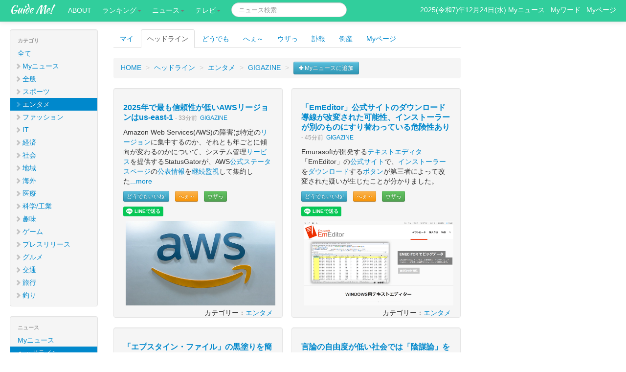

--- FILE ---
content_type: text/html; charset=UTF-8
request_url: https://news.guideme.jp/?rssid=207
body_size: 17143
content:
<!DOCTYPE html>
<html lang="ja">
  <head>
    <meta charset="utf-8">
    <!-- Le HTML5 shim, for IE6-8 support of HTML elements -->
    <!--[if lt IE 9]>
      <script src="http://html5shim.googlecode.com/svn/trunk/html5.js" async></script>
    <![endif]-->
    <!-- Le styles -->
<link href="/css/bootstrap.min.css" rel="stylesheet">

<style type="text/css">
body {
	padding-top: 60px;
	padding-bottom: 40px;
}
.sidebar-nav {
	padding: 9px 0;
}
.pc { display: block !important; }
.sp { display: none !important; }
@media only screen and (max-width: 750px) {
        .pc { display: none !important; }
        .sp { display: block !important; }
}
</style>

<link href="/css/bootstrap-responsive.css?123" rel="stylesheet">
<link href="/css/jquery.bubblepopup.v2.3.1.css" rel="stylesheet">
<link href="/css/guideme.css" rel="stylesheet">
<link href="/css/take.css?1810252" rel="stylesheet">
<link href="/css/font-awesome.min.css" rel="stylesheet" type="text/css" />

<link href="//fonts.googleapis.com/css?family=Montserrat:400,700" rel="stylesheet" type="text/css">
<link href='//fonts.googleapis.com/css?family=Kaushan+Script' rel='stylesheet' type='text/css'>
<link href='//fonts.googleapis.com/css?family=Droid+Serif:400,700,400italic,700italic' rel='stylesheet' type='text/css'>
<link href='//fonts.googleapis.com/css?family=Roboto+Slab:400,100,300,700' rel='stylesheet' type='text/css'>
<link href="//fonts.googleapis.com/css?family=Roboto:300,400,500" rel="stylesheet" type='text/css'>


<!-- Global site tag (gtag.js) - Google Analytics -->
<script async src="https://www.googletagmanager.com/gtag/js?id=UA-29069286-1"></script>
<script>
  window.dataLayer = window.dataLayer || [];
  function gtag(){dataLayer.push(arguments);}
  gtag('js', new Date());

  gtag('config', 'UA-29069286-1');
</script>

<script src="/js/jquery-1.8.2.js" type="text/javascript"></script>

<script src="https://d.line-scdn.net/r/web/social-plugin/js/thirdparty/loader.min.js" async="async" defer="defer"></script>
<style type="text/css">
.summ img {
	margin:5px;
}
.icon-chevron-right {
    /*float: right;*/
    /*margin-top: 2px;*/
    /*margin-right: -6px;*/
    margin-left: -6px;
    opacity: .25;
}
.progress{
	width:30%;
	float:right;
	height:10px;
}
</style>


<script type="application/ld+json">
{
      "@context": "https://schema.org",
      "@type": "BreadcrumbList",
      "itemListElement": [{
        "@type": "ListItem",
        "position": 1,
        "name": "ガイドミー",
        "item": "https://guideme.jp/"
      },{
        "@type": "ListItem",
        "position": 2,

        "name": "ヘッドラインニュース",
        "item": "https://news.guideme.jp/"

      },{

        "@type": "ListItem",
        "position": 3,
        "name": "GIGAZINE"

      }]
}
</script>
<title>GIGAZINE - ガイドミー!</title>
</head>
<body id="top">


<div id="fb-root"></div>
<script>(function(d, s, id) {
  var js, fjs = d.getElementsByTagName(s)[0];
  if (d.getElementById(id)) return;
  js = d.createElement(s); js.id = id;
  js.src = "//connect.facebook.net/ja_JP/sdk.js#xfbml=1&version=v2.10&appId=375645852459004";
  fjs.parentNode.insertBefore(js, fjs);
}(document, 'script', 'facebook-jssdk'));</script>
<div class="navbar navbar-fixed-top">
      <div class="navbar-inner">
        <div class="container-fluid">

          <a class="btn btn-navbar" data-toggle="collapse" data-target=".nav-collapse">
            <span class="icon-bar"></span>
            <span class="icon-bar"></span>
            <span class="icon-bar"></span>
          </a>
          <a class="brand" href="http://guideme.jp/">Guide Me!</a>
          <div class="nav-collapse" >
            <ul class="nav nav-pills">
<li><a href="http://guideme.jp/about/">ABOUT</a></li>
<li class="dropdown"><a class="dropdown-toggle" data-toggle="dropdown" href="#">ランキング<b class="caret"></b></a>
	<ul class="dropdown-menu">
<li><a href="http://guideme.jp/newskwds.php">注目キーワード</a></li>
<li><a href="http://guideme.jp/iapps.php">iPhoneアプリ</a></li>
	</ul>
</li>
<li class="dropdown"><a class="dropdown-toggle" data-toggle="dropdown" href="#">ニュース<b class="caret"></b></a>
	<ul class="dropdown-menu">
<li><a href="http://news.guideme.jp/?my=1">Myニュース</a></li>
<li><a href="http://news.guideme.jp/">ヘッドライン</a></li>
<li><a href="http://news.guideme.jp/dodemoe.php">どうでもいいね!</a></li>
<li><a href="http://news.guideme.jp/dodemoe.php?naruhodo=1">へぇ～</a></li>
<li><a href="http://news.guideme.jp/dodemoe.php?kuso=1">ウザっ</a></li>
<li><a href="http://life.guideme.jp/eq/">地震</a></li>
<li><a href="http://news.guideme.jp/fuhou.php">訃報</a></li>
<li><a href="http://news.guideme.jp/tousan.php">倒産</a></li>
	</ul>
</li>

<li class="dropdown"><a class="dropdown-toggle" data-toggle="dropdown" href="#">テレビ<b class="caret"></b></a>
	<ul class="dropdown-menu">
<li><a href="http://tv.guideme.jp/">今日のテレビ</a></li>
<li><a href="http://tv.guideme.jp/?yst=1">昨日のテレビ</a></li>
	</ul>
</li>
            </ul>
<FORM action="https://news.guideme.jp/" class="navbar-search pull-left form-inline my-2 my-lg-0">
<input type="hidden" name="arch" value="">
<input type="text" name="keyword" value="" class="search-query form-control mr-sm-2" placeholder="ニュース検索" >
</FORM>


<p class="navbar-text pull-right">
2025(令和7)年12月24日(水)
<a href="http://news.guideme.jp/?my=1"><span style="color:#fff;">Myニュース</span></a>
&nbsp;
<a href="http://member.guideme.jp/myword.php"><span style="color:#fff;">Myワード</span></a>
&nbsp;
<a href="http://member.guideme.jp/mypage.php"><span style="color:#fff;">Myページ</span></a>
</p>
          </div><!--/.nav-collapse -->
        </div>
      </div>
    </div>    <div class="container-fluid">
      <div class="row-fluid">
        <div class="span2">
<form action="./">
<div class="well sidebar-nav pc">
<ul class="nav nav-list">
<li class="nav-header">カテゴリ</li>
<li class="ocats" id="catid-0"><a href="/index.php">全て</a></li>
<li class="ocats" id="catid-0"><a href="/index.php?my=1"><i class="icon-chevron-right"></i>Myニュース</a></li>

<li class="ocats" id="catid-1">
<a href="/index.php?catid=1"><i class="icon-chevron-right"></i>全般</a>
</li>
<li class="ocats" id="catid-2">
<a href="/index.php?catid=2"><i class="icon-chevron-right"></i>スポーツ</a>
</li>
<li class="active cats" id="catid-3">
<a href="/index.php?catid=3"><i class="icon-chevron-right"></i>エンタメ</a>
</li>
		<ul class="nav nav-list inline well scat" id="scatid-3" style="width:600px;display:none;z-index:99;position:absolute;">
	<li>
<label class="checkbox inline" for="nss-613"><input type="checkbox" id="nss-613" class="nsc-3" name="nss[613]" value="1" >TAP the POP</label> 
</li>
	<li>
<label class="checkbox inline" for="nss-604"><input type="checkbox" id="nss-604" class="nsc-3" name="nss[604]" value="1" >オタク総研 - Yahoo!ニュース</label> 
</li>
	<li>
<label class="checkbox inline" for="nss-603"><input type="checkbox" id="nss-603" class="nsc-3" name="nss[603]" value="1" >シネマトゥデイ - Yahoo!ニュース</label> 
</li>
	<li>
<label class="checkbox inline" for="nss-599"><input type="checkbox" id="nss-599" class="nsc-3" name="nss[599]" value="1" >cinemacafe.net - Yahoo!ニュース</label> 
</li>
	<li>
<label class="checkbox inline" for="nss-597"><input type="checkbox" id="nss-597" class="nsc-3" name="nss[597]" value="1" >モデルプレス</label> 
</li>
	<li>
<label class="checkbox inline" for="nss-596"><input type="checkbox" id="nss-596" class="nsc-3" name="nss[596]" value="1" >映画ナタリー - Yahoo!ニュース</label> 
</li>
	<li>
<label class="checkbox inline" for="nss-576"><input type="checkbox" id="nss-576" class="nsc-3" name="nss[576]" value="1" >映画.com - Yahoo!ニュース</label> 
</li>
	<li>
<label class="checkbox inline" for="nss-363"><input type="checkbox" id="nss-363" class="nsc-3" name="nss[363]" value="1" >Billboard JAPAN</label> 
</li>
	<li>
<label class="checkbox inline" for="nss-346"><input type="checkbox" id="nss-346" class="nsc-3" name="nss[346]" value="1" >メンズサイゾー</label> 
</li>
	<li>
<label class="checkbox inline" for="nss-340"><input type="checkbox" id="nss-340" class="nsc-3" name="nss[340]" value="1" >マイナビエンタメ</label> 
</li>
	<li>
<label class="checkbox inline" for="nss-320"><input type="checkbox" id="nss-320" class="nsc-3" name="nss[320]" value="1" >Narinari.com</label> 
</li>
	<li>
<label class="checkbox inline" for="nss-311"><input type="checkbox" id="nss-311" class="nsc-3" name="nss[311]" value="1" >BuzzFeed JP</label> 
</li>
	<li>
<label class="checkbox inline" for="nss-271"><input type="checkbox" id="nss-271" class="nsc-3" name="nss[271]" value="1" >BUZZmag</label> 
</li>
	<li>
<label class="checkbox inline" for="nss-269"><input type="checkbox" id="nss-269" class="nsc-3" name="nss[269]" value="1" >日刊SPA!</label> 
</li>
	<li>
<label class="checkbox inline" for="nss-265"><input type="checkbox" id="nss-265" class="nsc-3" name="nss[265]" value="1" >まぐまぐニュース</label> 
</li>
	<li>
<label class="checkbox inline" for="nss-255"><input type="checkbox" id="nss-255" class="nsc-3" name="nss[255]" value="1" >日刊スポーツ:芸能</label> 
</li>
	<li>
<label class="checkbox inline" for="nss-211"><input type="checkbox" id="nss-211" class="nsc-3" name="nss[211]" value="1" >ナタリー</label> 
</li>
	<li class="active">
<label class="checkbox inline" for="nss-207"><input type="checkbox" id="nss-207" class="nsc-3" name="nss[207]" value="1" checked>GIGAZINE</label> 
</li>
	<li>
<label class="checkbox inline" for="nss-134"><input type="checkbox" id="nss-134" class="nsc-3" name="nss[134]" value="1" >映画ニュース</label> 
</li>
	<li>
<label class="checkbox inline" for="nss-89"><input type="checkbox" id="nss-89" class="nsc-3" name="nss[89]" value="1" >BARKS - News</label> 
</li>
	<li>
<label class="checkbox inline" for="nss-3"><input type="checkbox" id="nss-3" class="nsc-3" name="nss[3]" value="1" >日刊スポーツ芸能</label> 
</li>
	<div style="text-align:center;padding-top:30px;">
<input type="hidden" name="done" value="1">
<input type="hidden" name="catid" value="3">
<input type="hidden" name="keyword" value="">
<label class="checkbox inline" for="nsc-3"><input type="checkbox" id="nsc-3" class="nsc-all">Check All</label> 
&nbsp;
<button type="submit" class="btn btn-primary"><i class="icon-search icon-white"></i>Search</button>

<button type="button" class="btn btn-small btn_close">Close</button>
</div>
		</ul>
<li class="ocats" id="catid-10">
<a href="/index.php?catid=10"><i class="icon-chevron-right"></i>ファッション</a>
</li>
<li class="ocats" id="catid-4">
<a href="/index.php?catid=4"><i class="icon-chevron-right"></i>IT</a>
</li>
<li class="ocats" id="catid-5">
<a href="/index.php?catid=5"><i class="icon-chevron-right"></i>経済</a>
</li>
<li class="ocats" id="catid-18">
<a href="/index.php?catid=18"><i class="icon-chevron-right"></i>社会</a>
</li>
<li class="ocats" id="catid-7">
<a href="/index.php?catid=7"><i class="icon-chevron-right"></i>地域</a>
</li>
<li class="ocats" id="catid-6">
<a href="/index.php?catid=6"><i class="icon-chevron-right"></i>海外</a>
</li>
<li class="ocats" id="catid-15">
<a href="/index.php?catid=15"><i class="icon-chevron-right"></i>医療</a>
</li>
<li class="ocats" id="catid-16">
<a href="/index.php?catid=16"><i class="icon-chevron-right"></i>科学/工業</a>
</li>
<li class="ocats" id="catid-11">
<a href="/index.php?catid=11"><i class="icon-chevron-right"></i>趣味</a>
</li>
<li class="ocats" id="catid-12">
<a href="/index.php?catid=12"><i class="icon-chevron-right"></i>ゲーム</a>
</li>
<li class="ocats" id="catid-8">
<a href="/index.php?catid=8"><i class="icon-chevron-right"></i>プレスリリース</a>
</li>
<li class="ocats" id="catid-13">
<a href="/index.php?catid=13"><i class="icon-chevron-right"></i>グルメ</a>
</li>
<li class="ocats" id="catid-14">
<a href="/index.php?catid=14"><i class="icon-chevron-right"></i>交通</a>
</li>
<li class="ocats" id="catid-19">
<a href="/index.php?catid=19"><i class="icon-chevron-right"></i>旅行</a>
</li>
<li class="ocats" id="catid-100">
<a href="/index.php?catid=100"><i class="icon-chevron-right"></i>釣り</a>
</li>
</ul>
</div>
</form><div class="well sidebar-nav pc">
<ul class="nav nav-list">

<li class="nav-header">ニュース</li>
<li ><a href="http://news.guideme.jp/?my=1">Myニュース</a></li>
<li class="active"><a href="http://news.guideme.jp/">ヘッドライン</a></li>
<li ><a href="http://news.guideme.jp/dodemoe.php">どうでもいいね!</a></li>
<li ><a href="http://news.guideme.jp/dodemoe.php?naruhodo=1">へぇ～</a></li>
<li ><a href="http://news.guideme.jp/dodemoe.php?kuso=1">ウザっ</a></li>
<li ><a href="http://news.guideme.jp/tousan.php">倒産情報</a></li>
<li ><a href="http://news.guideme.jp/fuhou/">訃報</a></li>
<li ><a href="http://life.guideme.jp/radiation/">放射線情報</a></li>
<li ><a href="http://life.guideme.jp/eq/">地震情報</a></li>

<li class="nav-header">統計データ <img src="/img/new.gif"></li>
<li><a href="https://guideme.jp/zaimu.php">国際収支統計</a></li>
<li><a href="https://guideme.jp/kinrou.php">給与統計</a></li>
<li><a href="https://guideme.jp/bukka.php">消費者物価指数</a></li>
<li><a href="https://guideme.jp/foods.php">食品価格動向</a></li>
<li><a href="https://guideme.jp/cars.php">新車販売台数</a></li>

<li class="nav-header">ランキング</li>
<li ><a href="http://guideme.jp/newskwds.php">注目キーワード</a></li>
<li ><a href="http://guideme.jp/iapps.php">iPhoneアプリ</a></li>

<li class="nav-header">エンタメ</li>
<li ><a href="http://tv.guideme.jp/?yst=1">昨日のテレビ</a></li>
<li ><a href="http://tv.guideme.jp/">今日のテレビ</a></li>


<li class="nav-header">旅行</li>
<li ><a href="http://travel.guideme.jp/">宿泊マップ</a></li>


<li class="nav-header">このサイトについて</li>
<li><a href="http://guideme.jp/aboutme.php">ガイドミーとは</a></li>
<li><a href="http://blog.guideme.jp/">管理者ブログ</a></li>
<li><a href="http://guideme.jp/works.php">開発のご依頼</a></li>
<li><a href="http://guideme.jp/rules.php">利用規約</a></li>
<li><a href="http://guideme.jp/aboutme.php#contact">お問い合わせ</a></li>
</ul>

	<div style="text-align:center;">
<div id="qr">
<b>スマホでもアクセス!</b><br>
<img src="/img/qr.png" height="66" width="66" alt="QRコード">
<br>
https://guideme.jp
<br>
スゴ〜く便利!!
</div>	</div>

</div><!--/.well -->        </div><!--/span-->
        <div class="span7">
<ul class="nav nav-tabs">
<li ><a href="http://news.guideme.jp/?my=1">マイ</a></li>
<li class="active"><a href="http://news.guideme.jp/">ヘッドライン</a></li>

<li ><a href="http://news.guideme.jp/dodemoe.php">どうでも</a></li>
<li ><a href="http://news.guideme.jp/dodemoe.php?naruhodo=1">へぇ～</a></li>
<li ><a href="http://news.guideme.jp/dodemoe.php?kuso=1">ウザっ</a></li>

<li ><a href="http://news.guideme.jp/fuhou.php">訃報</a></li>
<li ><a href="http://news.guideme.jp/tousan.php">倒産</a></li>
<li><a href="https://member.guideme.jp/mypage.php">Myページ</a></li>
</ul><div style="float:right;">

<div id="google_translate_element"></div><script type="text/javascript">
function googleTranslateElementInit() {
  new google.translate.TranslateElement({pageLanguage: 'ja', includedLanguages: 'en,ja,ko,ru,zh-CN', layout: google.translate.TranslateElement.InlineLayout.SIMPLE, multilanguagePage: true}, 'google_translate_element');
}
</script><script type="text/javascript" src="//translate.google.com/translate_a/element.js?cb=googleTranslateElementInit"></script>

</div><ul class="breadcrumb">
<li>
<a href="https://guideme.jp/" itemprop="url"><span itemprop="title">HOME</span></a>
<span class="divider">&gt;</span>
</li>
<li>
<a href="https://news.guideme.jp/" itemprop="url"><span itemprop="title">ヘッドライン</span></a>
	<span class="divider">&gt;</span>
	</li>

<li>
<a href="https://news.guideme.jp/?catid=3" itemprop="url"><span itemprop="title">エンタメ</span></a>
<span class="divider">&gt;</span>
</li>
<li class="active">
<a href="https://news.guideme.jp/?rssid=207" itemprop="url"><span itemprop="title">GIGAZINE</span></a>
<span class="divider">&gt;</span>
</li>
<li>
<a class="addmy btn btn-info btn-small" href="javascript:void(0);" rssid="207">
<i class="fa fa-plus" aria-hidden="true"></i>
Myニュースに追加
</a>
</li>


</ul>


<div class="demo-area">
<div class="post">
          <div class="row-fluid">
<div class="span6">
	<div class="row-fluid">
<div class="well summ cat207" style="word-wrap: break-word;" id="d820899c42c749887dc7e2f0b928ddca">
<h4>
<a href="https://news.guideme.jp/r/d820899c42c749887dc7e2f0b928ddca" target="_blank" rel="nofollow">2025年で最も信頼性が低いAWSリージョンはus-east-1</a>
<small>
- 33分前&nbsp;

<a href="/?rssid=207">GIGAZINE</a>



</small>
</h4>

			Amazon Web Services(AWS)の障害は特定の<a href="https://guideme.jp/pk/%E3%83%AA%E3%83%BC%E3%82%B8%E3%83%A7%E3%83%B3">リージョン</a>に集中するのか、それとも年ごとに傾向が変わるのかについて、システム管理<a href="https://guideme.jp/pk/%E3%82%B5%E3%83%BC%E3%83%93%E3%82%B9">サービス</a>を提供するStatusGatorが、AWS<a href="https://guideme.jp/pk/%E5%85%AC%E5%BC%8F%E3%82%B9%E3%83%86%E3%83%BC%E3%82%BF%E3%82%B9%E3%83%9A%E3%83%BC%E3%82%B8">公式ステータスページ</a>の<a href="https://guideme.jp/pk/%E5%85%AC%E8%A1%A8%E6%83%85%E5%A0%B1">公表情報</a>を<a href="https://guideme.jp/pk/%E7%B6%99%E7%B6%9A%E7%9B%A3%E8%A6%96">継続監視</a>して集約した<a href="javascript:void(0);" class="more" id="more-d820899c42c749887dc7e2f0b928ddca">...more</a><span class="mspa" id="mspa-d820899c42c749887dc7e2f0b928ddca" style="display:none;">データ</a>を使い、2025年の障害を<a href="https://guideme.jp/pk/%E3%83%AA%E3%83%BC%E3%82%B8%E3%83%A7%E3%83%B3">リージョン</a>別と<a href="https://guideme.jp/pk/%E3%82%B5%E3%83%BC%E3%83%93%E3%82%B9">サービス</a>別の両面から整理しています。</span>
			


<div style="margin-top:10px;margin-bottom:10px;">

<a rel="nofollow" href="javascript:void(0);" class="btn btn-mini btn-info ddmb" id="ddmb-d820899c42c749887dc7e2f0b928ddca" title="どーでもいいわと思ったらクリック">どうでもいいね!</a>
<span class="badge badge-info" id="ddmp-d820899c42c749887dc7e2f0b928ddca" style="display:none;">0</span>

&nbsp;
<a rel="nofollow" href="javascript:void(0);" class="btn btn-mini btn-warning narb" id="narb-d820899c42c749887dc7e2f0b928ddca" title="へぇ～と思ったらクリック">へぇ～</a>
<span class="badge badge-warning" id="narp-d820899c42c749887dc7e2f0b928ddca" style="display:none;">0</span>

&nbsp;
<a rel="nofollow" href="javascript:void(0);" class="btn btn-mini btn-success kusb" id="kusb-d820899c42c749887dc7e2f0b928ddca" title="ウザと思ったらクリック">ウザっ</a>
<span class="badge badge-success" id="kusp-d820899c42c749887dc7e2f0b928ddca" style="display:none;">0</span>


</div>

<div class="cmtarea" style="display:none;">
<input type="text" name="cmt" id="cmt" value="" class="" maxlength="64" placeholder="コメントをどうぞ">
</div>                                	<div class="line-it-button" style="display: none;" data-lang="ja" data-type="share-a" data-ver="2" data-url="https://gigazine.net/news/20251224-the-baddest-aws-region-in-2025/"></div>
                	                <a href="https://news.guideme.jp/r/d820899c42c749887dc7e2f0b928ddca" target="_blank" rel="nofollow">	<img src="https://i.gzn.jp/img/2025/12/24/the-baddest-aws-region-in-2025/00_m.jpg">
	</a>
	

	<div style="float:right;">
カテゴリー：<a href="/?catid=3">エンタメ</a>
	</div>
</div><div class="well summ cat207" style="word-wrap: break-word;" id="fd75c824f3953c59fcae0d0e6f0daae3">
<h4>
<a href="https://news.guideme.jp/r/fd75c824f3953c59fcae0d0e6f0daae3" target="_blank" rel="nofollow">「エプスタイン・ファイル」の黒塗りを簡単に暴けることがわかり拡散中</a>
<small>
- 1時間前&nbsp;

<a href="/?rssid=207">GIGAZINE</a>



</small>
</h4>

			<a href="https://guideme.jp/pk/%E5%85%90%E7%AB%A5%E5%A3%B2%E6%98%A5">児童売春</a>の罪で<a href="https://guideme.jp/pk/%E6%9C%89%E7%BD%AA%E5%88%A4%E6%B1%BA">有罪判決</a>を受けたのち拘留中に死亡した<a href="https://guideme.jp/pk/%E5%AE%9F%E6%A5%AD%E5%AE%B6">実業家</a>のジェフリー・エプスタインは、数多くの<a href="https://guideme.jp/pk/%E8%91%97%E5%90%8D%E4%BA%BA">著名人</a>と<a href="https://guideme.jp/pk/%E4%BA%A4%E5%8F%8B%E9%96%A2%E4%BF%82">交友関係</a>があったことから、誰が「顧客」だったのか、何が起きていたのかについて調査が行われています。関係する<a href="https://guideme.jp/pk/%E8%AA%BF%E6%9F%BB%E8%B3%87%E6%96%99">調査資料</a>は以前から定期的に公開されているのですが、ほとんどが黒塗りで役に立ちませんでした。ところが、この黒塗りが意味をなしていないことが分かりました。
			


<div style="margin-top:10px;margin-bottom:10px;">

<a rel="nofollow" href="javascript:void(0);" class="btn btn-mini btn-info ddmb" id="ddmb-fd75c824f3953c59fcae0d0e6f0daae3" title="どーでもいいわと思ったらクリック">どうでもいいね!</a>
<span class="badge badge-info" id="ddmp-fd75c824f3953c59fcae0d0e6f0daae3" style="display:none;">0</span>

&nbsp;
<a rel="nofollow" href="javascript:void(0);" class="btn btn-mini btn-warning narb" id="narb-fd75c824f3953c59fcae0d0e6f0daae3" title="へぇ～と思ったらクリック">へぇ～</a>
<span class="badge badge-warning" id="narp-fd75c824f3953c59fcae0d0e6f0daae3" style="display:none;">0</span>

&nbsp;
<a rel="nofollow" href="javascript:void(0);" class="btn btn-mini btn-success kusb" id="kusb-fd75c824f3953c59fcae0d0e6f0daae3" title="ウザと思ったらクリック">ウザっ</a>
<span class="badge badge-success" id="kusp-fd75c824f3953c59fcae0d0e6f0daae3" style="display:none;">0</span>


</div>

<div class="cmtarea" style="display:none;">
<input type="text" name="cmt" id="cmt" value="" class="" maxlength="64" placeholder="コメントをどうぞ">
</div>                                	<div class="line-it-button" style="display: none;" data-lang="ja" data-type="share-a" data-ver="2" data-url="https://gigazine.net/news/20251224-epstein-file-redactions-reveal/"></div>
                	                <a href="https://news.guideme.jp/r/fd75c824f3953c59fcae0d0e6f0daae3" target="_blank" rel="nofollow">	<img src="https://i.gzn.jp/img/2025/12/24/epstein-file-redactions-reveal/00.jpg">
	</a>
	

	<div style="float:right;">
カテゴリー：<a href="/?catid=3">エンタメ</a>
	</div>
</div><div class="well summ cat207" style="word-wrap: break-word;" id="4e7b2e28b361abb58cade16c784e48f1">
<h4>
<a href="https://news.guideme.jp/r/4e7b2e28b361abb58cade16c784e48f1" target="_blank" rel="nofollow">アプリストアに年齢確認を義務付けるテキサス州法の施行を連邦判事が仮差し止め</a>
<small>
- 2時間前&nbsp;

<a href="/?rssid=207">GIGAZINE</a>



</small>
</h4>

			<a href="https://guideme.jp/pk/%E3%82%A2%E3%83%A1%E3%83%AA%E3%82%AB%E5%90%84%E5%B7%9E">アメリカ各州</a>では子どもを<a href="https://guideme.jp/pk/%E3%82%A4%E3%83%B3%E3%82%BF%E3%83%BC%E3%83%8D%E3%83%83%E3%83%88">インターネット</a>上の悪意から保護するため、<a href="https://guideme.jp/pk/%E3%82%A2%E3%83%97%E3%83%AA%E3%82%B9%E3%83%88%E3%82%A2">アプリストア</a>に<a href="https://guideme.jp/pk/%E3%83%A6%E3%83%BC%E3%82%B6%E3%83%BC">ユーザー</a>の<a href="https://guideme.jp/pk/%E5%B9%B4%E9%BD%A2%E7%A2%BA%E8%AA%8D">年齢確認</a>を義務付ける「<a href="https://guideme.jp/pk/%E3%82%A2%E3%83%97%E3%83%AA%E3%82%B9%E3%83%88%E3%82%A2">アプリストア</a>責任法」や「<a href="javascript:void(0);" class="more" id="more-4e7b2e28b361abb58cade16c784e48f1">...more</a><span class="mspa" id="mspa-4e7b2e28b361abb58cade16c784e48f1" style="display:none;">年齢確認</a>法」と呼ばれるものが検討されています。<a href="https://guideme.jp/pk/%E3%83%86%E3%82%AD%E3%82%B5%E3%82%B9%E5%B7%9E">テキサス州</a>でも「<a href="https://guideme.jp/pk/%E3%82%A2%E3%83%97%E3%83%AA%E3%82%B9%E3%83%88%E3%82%A2">アプリストア</a>責任法」が2026年1月1日から施行される予定でしたが、<a href="https://guideme.jp/pk/%E9%80%A3%E9%82%A6%E5%88%A4%E4%BA%8B">連邦判事</a>により<a href="https://guideme.jp/pk/%E6%B3%95%E5%BE%8B%E6%96%BD%E8%A1%8C">法律施行</a>の仮差し止め命令が出されました。</span>
			


<div style="margin-top:10px;margin-bottom:10px;">

<a rel="nofollow" href="javascript:void(0);" class="btn btn-mini btn-info ddmb" id="ddmb-4e7b2e28b361abb58cade16c784e48f1" title="どーでもいいわと思ったらクリック">どうでもいいね!</a>
<span class="badge badge-info" id="ddmp-4e7b2e28b361abb58cade16c784e48f1" style="display:none;">0</span>

&nbsp;
<a rel="nofollow" href="javascript:void(0);" class="btn btn-mini btn-warning narb" id="narb-4e7b2e28b361abb58cade16c784e48f1" title="へぇ～と思ったらクリック">へぇ～</a>
<span class="badge badge-warning" id="narp-4e7b2e28b361abb58cade16c784e48f1" style="display:none;">0</span>

&nbsp;
<a rel="nofollow" href="javascript:void(0);" class="btn btn-mini btn-success kusb" id="kusb-4e7b2e28b361abb58cade16c784e48f1" title="ウザと思ったらクリック">ウザっ</a>
<span class="badge badge-success" id="kusp-4e7b2e28b361abb58cade16c784e48f1" style="display:none;">0</span>


</div>

<div class="cmtarea" style="display:none;">
<input type="text" name="cmt" id="cmt" value="" class="" maxlength="64" placeholder="コメントをどうぞ">
</div>                                	<div class="line-it-button" style="display: none;" data-lang="ja" data-type="share-a" data-ver="2" data-url="https://gigazine.net/news/20251224-judge-blocks-texas-app-store-age-verification-law/"></div>
                	                <a href="https://news.guideme.jp/r/4e7b2e28b361abb58cade16c784e48f1" target="_blank" rel="nofollow">	<img src="https://i.gzn.jp/img/2025/12/24/judge-blocks-texas-app-store-age-verification-law/00_m.jpg">
	</a>
	

	<div style="float:right;">
カテゴリー：<a href="/?catid=3">エンタメ</a>
	</div>
</div><div class="well summ cat207" style="word-wrap: break-word;" id="f4c72b5d15ca0cf6a2e5be62aa74467e">
<h4>
<a href="https://news.guideme.jp/r/f4c72b5d15ca0cf6a2e5be62aa74467e" target="_blank" rel="nofollow">画像生成＆編集AI「Qwen-Image-Edit-2511」登場、人物やオブジェクトの一貫性が向上＆人気LoRAを内蔵してさらに高品質化</a>
<small>
- 2時間前&nbsp;

<a href="/?rssid=207">GIGAZINE</a>



</small>
</h4>

			中国の<a href="https://guideme.jp/pk/%E5%A4%A7%E6%89%8B%E3%83%86%E3%82%AF%E3%83%8E%E3%83%AD%E3%82%B8%E3%83%BC%E4%BC%81%E6%A5%AD">大手テクノロジー企業</a>であるAlibabaのAI<a href="https://guideme.jp/pk/%E3%83%A2%E3%83%87%E3%83%AB">モデル</a>であるQwen<a href="https://guideme.jp/pk/%E3%82%B7%E3%83%AA%E3%83%BC%E3%82%BA">シリーズ</a>から、<a href="https://guideme.jp/pk/%E7%94%BB%E5%83%8F%E7%B7%A8%E9%9B%86%E3%82%BF%E3%82%B9%E3%82%AF">画像編集タスク</a>を搭載した<a href="https://guideme.jp/pk/%E7%94%BB%E5%83%8F%E7%94%9F%E6%88%90">画像生成</a>AIのQwen-Image-Ediの<a href="https://guideme.jp/pk/%E5%BC%B7%E5%8C%96%E7%89%88">強化版</a>となる「Qwen-Image-Edit<a href="javascript:void(0);" class="more" id="more-f4c72b5d15ca0cf6a2e5be62aa74467e">...more</a><span class="mspa" id="mspa-f4c72b5d15ca0cf6a2e5be62aa74467e" style="display:none;">グループ写真</a>や複雑な<a href="https://guideme.jp/pk/%E3%82%B7%E3%83%BC%E3%83%B3">シーン</a>でも人物一貫性を保つことができるほか、LoRAを内蔵していることで追加の<a href="https://guideme.jp/pk/%E8%AA%BF%E6%95%B4%E4%B8%8D%E8%A6%81">調整不要</a>で<a href="https://guideme.jp/pk/%E8%A1%A8%E7%8F%BE%E5%8A%9B">表現力</a>を広げることができます。</span>
			


<div style="margin-top:10px;margin-bottom:10px;">

<a rel="nofollow" href="javascript:void(0);" class="btn btn-mini btn-info ddmb" id="ddmb-f4c72b5d15ca0cf6a2e5be62aa74467e" title="どーでもいいわと思ったらクリック">どうでもいいね!</a>
<span class="badge badge-info" id="ddmp-f4c72b5d15ca0cf6a2e5be62aa74467e" style="display:none;">0</span>

&nbsp;
<a rel="nofollow" href="javascript:void(0);" class="btn btn-mini btn-warning narb" id="narb-f4c72b5d15ca0cf6a2e5be62aa74467e" title="へぇ～と思ったらクリック">へぇ～</a>
<span class="badge badge-warning" id="narp-f4c72b5d15ca0cf6a2e5be62aa74467e" style="display:none;">0</span>

&nbsp;
<a rel="nofollow" href="javascript:void(0);" class="btn btn-mini btn-success kusb" id="kusb-f4c72b5d15ca0cf6a2e5be62aa74467e" title="ウザと思ったらクリック">ウザっ</a>
<span class="badge badge-success" id="kusp-f4c72b5d15ca0cf6a2e5be62aa74467e" style="display:none;">0</span>


</div>

<div class="cmtarea" style="display:none;">
<input type="text" name="cmt" id="cmt" value="" class="" maxlength="64" placeholder="コメントをどうぞ">
</div>                                	<div class="line-it-button" style="display: none;" data-lang="ja" data-type="share-a" data-ver="2" data-url="https://gigazine.net/news/20251224-qwen-image-edit-2511/"></div>
                	                <a href="https://news.guideme.jp/r/f4c72b5d15ca0cf6a2e5be62aa74467e" target="_blank" rel="nofollow">	<img src="https://i.gzn.jp/img/2025/12/24/qwen-image-edit-2511/00.jpg">
	</a>
	

	<div style="float:right;">
カテゴリー：<a href="/?catid=3">エンタメ</a>
	</div>
</div><div class="well summ cat207" style="word-wrap: break-word;" id="bf3f9bf80338680ad6adc7dffbb62042">
<h4>
<a href="https://news.guideme.jp/r/bf3f9bf80338680ad6adc7dffbb62042" target="_blank" rel="nofollow">Appleはブラジルでもサードパーティーアプリストアを許可する予定</a>
<small>
- 2時間前&nbsp;

<a href="/?rssid=207">GIGAZINE</a>



</small>
</h4>

			Appleは<a href="https://guideme.jp/pk/%E3%83%96%E3%83%A9%E3%82%B8%E3%83%AB">ブラジル</a>の<a href="https://guideme.jp/pk/%E8%A6%8F%E5%88%B6%E5%BD%93%E5%B1%80">規制当局</a>との独占禁止法に関する和解に基づき、2026年から<a href="https://guideme.jp/pk/%E3%83%96%E3%83%A9%E3%82%B8%E3%83%AB">ブラジル</a>ユーザー向けに<a href="https://guideme.jp/pk/%E3%82%B5%E3%82%A4%E3%83%89%E3%83%AD%E3%83%BC%E3%83%87%E3%82%A3%E3%83%B3%E3%82%B0">サイドローディング</a>および<a href="https://guideme.jp/pk/%E5%A4%96%E9%83%A8%E6%B1%BA%E6%B8%88%E3%83%AA%E3%83%B3%E3%82%AF">外部決済リンク</a>を許可する予定です。
			


<div style="margin-top:10px;margin-bottom:10px;">

<a rel="nofollow" href="javascript:void(0);" class="btn btn-mini btn-info ddmb" id="ddmb-bf3f9bf80338680ad6adc7dffbb62042" title="どーでもいいわと思ったらクリック">どうでもいいね!</a>
<span class="badge badge-info" id="ddmp-bf3f9bf80338680ad6adc7dffbb62042" style="display:none;">0</span>

&nbsp;
<a rel="nofollow" href="javascript:void(0);" class="btn btn-mini btn-warning narb" id="narb-bf3f9bf80338680ad6adc7dffbb62042" title="へぇ～と思ったらクリック">へぇ～</a>
<span class="badge badge-warning" id="narp-bf3f9bf80338680ad6adc7dffbb62042" style="display:none;">0</span>

&nbsp;
<a rel="nofollow" href="javascript:void(0);" class="btn btn-mini btn-success kusb" id="kusb-bf3f9bf80338680ad6adc7dffbb62042" title="ウザと思ったらクリック">ウザっ</a>
<span class="badge badge-success" id="kusp-bf3f9bf80338680ad6adc7dffbb62042" style="display:none;">0</span>


</div>

<div class="cmtarea" style="display:none;">
<input type="text" name="cmt" id="cmt" value="" class="" maxlength="64" placeholder="コメントをどうぞ">
</div>                                	<div class="line-it-button" style="display: none;" data-lang="ja" data-type="share-a" data-ver="2" data-url="https://gigazine.net/news/20251224-apple-settles-brazil-antitrust-third-party-app-stores/"></div>
                	                <a href="https://news.guideme.jp/r/bf3f9bf80338680ad6adc7dffbb62042" target="_blank" rel="nofollow">	<img src="https://i.gzn.jp/img/2025/12/24/apple-settles-brazil-antitrust-third-party-app-stores/00_m.jpg">
	</a>
	

	<div style="float:right;">
カテゴリー：<a href="/?catid=3">エンタメ</a>
	</div>
</div><div class="well summ cat207" style="word-wrap: break-word;" id="c028904ecc80451eb86e855b5f804d1a">
<h4>
<a href="https://news.guideme.jp/r/c028904ecc80451eb86e855b5f804d1a" target="_blank" rel="nofollow">「実用的な量子コンピューティングは間近に迫っているのか？」という疑問に専門家が回答</a>
<small>
- 6時間前&nbsp;

<a href="/?rssid=207">GIGAZINE</a>



</small>
</h4>

			量子<a href="https://guideme.jp/pk/%E3%82%B3%E3%83%B3%E3%83%94%E3%83%A5%E3%83%BC%E3%82%BF%E3%83%BC">コンピューター</a>は<a href="https://guideme.jp/pk/%E9%87%8F%E5%AD%90%E6%83%85%E5%A0%B1">量子情報</a>の<a href="https://guideme.jp/pk/%E6%9C%80%E5%B0%8F%E5%8D%98%E4%BD%8D">最小単位</a>である<a href="https://guideme.jp/pk/%E9%87%8F%E5%AD%90%E3%83%93%E3%83%83%E3%83%88">量子ビット</a>を利用して計算する<a href="https://guideme.jp/pk/%E3%82%B3%E3%83%B3%E3%83%94%E3%83%A5%E3%83%BC%E3%82%BF%E3%83%BC">コンピューター</a>で、従来の<a href="https://guideme.jp/pk/%E3%82%B3%E3%83%B3%E3%83%94%E3%83%A5%E3%83%BC%E3%82%BF%E3%83%BC">コンピューター</a>では解けない問題が解けるようになる<a href="javascript:void(0);" class="more" id="more-c028904ecc80451eb86e855b5f804d1a">...more</a><span class="mspa" id="mspa-c028904ecc80451eb86e855b5f804d1a" style="display:none;">テキサス大学オースティン校</a>の理論<a href="https://guideme.jp/pk/%E3%82%B3%E3%83%B3%E3%83%94%E3%83%A5%E3%83%BC%E3%82%BF%E3%83%BC">コンピューター</a>科学者であるスコット・アーロンソン氏が、「実用的な<a href="https://guideme.jp/pk/%E9%87%8F%E5%AD%90%E3%82%B3%E3%83%B3%E3%83%94%E3%83%A5%E3%83%BC%E3%83%86%E3%82%A3%E3%83%B3%E3%82%B0">量子コンピューティング</a>は間近に迫っているのか？」という疑問について回答しました。</span>
			


<div style="margin-top:10px;margin-bottom:10px;">

<a rel="nofollow" href="javascript:void(0);" class="btn btn-mini btn-info ddmb" id="ddmb-c028904ecc80451eb86e855b5f804d1a" title="どーでもいいわと思ったらクリック">どうでもいいね!</a>
<span class="badge badge-info" id="ddmp-c028904ecc80451eb86e855b5f804d1a" style="display:none;">0</span>

&nbsp;
<a rel="nofollow" href="javascript:void(0);" class="btn btn-mini btn-warning narb" id="narb-c028904ecc80451eb86e855b5f804d1a" title="へぇ～と思ったらクリック">へぇ～</a>
<span class="badge badge-warning" id="narp-c028904ecc80451eb86e855b5f804d1a" style="display:none;">0</span>

&nbsp;
<a rel="nofollow" href="javascript:void(0);" class="btn btn-mini btn-success kusb" id="kusb-c028904ecc80451eb86e855b5f804d1a" title="ウザと思ったらクリック">ウザっ</a>
<span class="badge badge-success" id="kusp-c028904ecc80451eb86e855b5f804d1a" style="display:none;">0</span>


</div>

<div class="cmtarea" style="display:none;">
<input type="text" name="cmt" id="cmt" value="" class="" maxlength="64" placeholder="コメントをどうぞ">
</div>                                	<div class="line-it-button" style="display: none;" data-lang="ja" data-type="share-a" data-ver="2" data-url="https://gigazine.net/news/20251224-useful-quantum-computing-imminent/"></div>
                	                <a href="https://news.guideme.jp/r/c028904ecc80451eb86e855b5f804d1a" target="_blank" rel="nofollow">	<img src="https://i.gzn.jp/img/2025/12/24/useful-quantum-computing-imminent/00_m.jpg">
	</a>
	

	<div style="float:right;">
カテゴリー：<a href="/?catid=3">エンタメ</a>
	</div>
</div><div class="well summ cat207" style="word-wrap: break-word;" id="2682e5064045a162c425d7ccf1674977">
<h4>
<a href="https://news.guideme.jp/r/2682e5064045a162c425d7ccf1674977" target="_blank" rel="nofollow">超音波でがんを液状化する治療が登場、切らずに腫瘍を破壊可能</a>
<small>
- 8時間前&nbsp;

<a href="/?rssid=207">GIGAZINE</a>



</small>
</h4>

			がん治療には外科手術・放射線治療・薬物療法といった治療が一般的に用いられていますが、体を切らずに腫瘍のみを狙う<a href="https://guideme.jp/pk/%E9%9D%9E%E4%BE%B5%E8%A5%B2">非侵襲</a>的な技術の研究も<a href="https://guideme.jp/pk/%E9%80%B2%E8%A1%8C%E4%B8%AD">進行中</a>です。そうした取り組みの1つとして、<a href="https://guideme.jp/pk/%E9%9B%86%E6%9D%9F%E8%B6%85%E9%9F%B3%E6%B3%A2">集束超音波</a>を用いて<a href="https://guideme.jp/pk/%E8%85%AB%E7%98%8D%E7%B5%84%E7%B9%94">腫瘍組織</a>を機械的に破壊する<a href="https://guideme.jp/pk/%E6%B2%BB%E7%99%82%E6%B3%95">治療法</a>「<a href="https://guideme.jp/pk/%E3%83%92%E3%82%B9%E3%83%88%E3%83%88%E3%83%AA%E3%83%97%E3%82%B7%E3%83%BC">ヒストトリプシー</a>」が工学・医療・科学技術分野を扱う<a href="javascript:void(0);" class="more" id="more-2682e5064045a162c425d7ccf1674977">...more</a><span class="mspa" id="mspa-2682e5064045a162c425d7ccf1674977" style="display:none;">専門メディア</a>であるIEEE Spectrumで紹介されています。</span>
			


<div style="margin-top:10px;margin-bottom:10px;">

<a rel="nofollow" href="javascript:void(0);" class="btn btn-mini btn-info ddmb" id="ddmb-2682e5064045a162c425d7ccf1674977" title="どーでもいいわと思ったらクリック">どうでもいいね!</a>
<span class="badge badge-info" id="ddmp-2682e5064045a162c425d7ccf1674977" style="display:none;">0</span>

&nbsp;
<a rel="nofollow" href="javascript:void(0);" class="btn btn-mini btn-warning narb" id="narb-2682e5064045a162c425d7ccf1674977" title="へぇ～と思ったらクリック">へぇ～</a>
<span class="badge badge-warning" id="narp-2682e5064045a162c425d7ccf1674977" style="display:none;">0</span>

&nbsp;
<a rel="nofollow" href="javascript:void(0);" class="btn btn-mini btn-success kusb" id="kusb-2682e5064045a162c425d7ccf1674977" title="ウザと思ったらクリック">ウザっ</a>
<span class="badge badge-success" id="kusp-2682e5064045a162c425d7ccf1674977" style="display:none;">0</span>


</div>

<div class="cmtarea" style="display:none;">
<input type="text" name="cmt" id="cmt" value="" class="" maxlength="64" placeholder="コメントをどうぞ">
</div>                                	<div class="line-it-button" style="display: none;" data-lang="ja" data-type="share-a" data-ver="2" data-url="https://gigazine.net/news/20251224-ultrasound-cancer-histotripsy/"></div>
                	                <a href="https://news.guideme.jp/r/2682e5064045a162c425d7ccf1674977" target="_blank" rel="nofollow">	<img src="https://i.gzn.jp/img/2025/12/24/ultrasound-cancer-histotripsy/00.jpg">
	</a>
	

	<div style="float:right;">
カテゴリー：<a href="/?catid=3">エンタメ</a>
	</div>
</div><div class="well summ cat207" style="word-wrap: break-word;" id="6f3a0b93cf6fb85fce1f0f059d1828a7">
<h4>
<a href="https://news.guideme.jp/r/6f3a0b93cf6fb85fce1f0f059d1828a7" target="_blank" rel="nofollow">アニメ専門チャンネル「カートゥーン・ネットワーク」で発生した放送事故いろいろ</a>
<small>
- 18時間前&nbsp;

<a href="/?rssid=207">GIGAZINE</a>



</small>
</h4>

			<a href="https://guideme.jp/pk/%E3%82%A2%E3%83%A1%E3%83%AA%E3%82%AB">アメリカ</a>を<a href="https://guideme.jp/pk/%E6%9C%AC%E6%8B%A0%E5%9C%B0">本拠地</a>に<a href="https://guideme.jp/pk/%E3%82%A2%E3%83%8B%E3%83%A1">アニメ</a>を放送する<a href="https://guideme.jp/pk/%E5%B0%82%E9%96%80%E3%83%81%E3%83%A3%E3%83%B3%E3%83%8D%E3%83%AB">専門チャンネル</a>「カートゥーン・ネットワーク」、その大人向けの<a href="https://guideme.jp/pk/%E6%94%BE%E9%80%81%E6%99%82%E9%96%93%E5%B8%AF">放送時間帯</a>である「<a href="https://guideme.jp/pk/%E3%82%A2%E3%83%80%E3%83%AB%E3%83%88%E3%82%B9%E3%82%A4%E3%83%A0">アダルトスイム</a>」などで発生した<a href="javascript:void(0);" class="more" id="more-6f3a0b93cf6fb85fce1f0f059d1828a7">...more</a><span class="mspa" id="mspa-6f3a0b93cf6fb85fce1f0f059d1828a7" style="display:none;">放送事故例</a>が、カートゥーン・ネットワークの<a href="https://guideme.jp/pk/%E3%83%95%E3%82%A1%E3%83%B3">ファン</a>によるWiki<a href="https://guideme.jp/pk/%E3%82%B5%E3%82%A4%E3%83%88">サイト</a>にまとめられています。</span>
			


<div style="margin-top:10px;margin-bottom:10px;">

<a rel="nofollow" href="javascript:void(0);" class="btn btn-mini btn-info ddmb" id="ddmb-6f3a0b93cf6fb85fce1f0f059d1828a7" title="どーでもいいわと思ったらクリック">どうでもいいね!</a>
<span class="badge badge-info" id="ddmp-6f3a0b93cf6fb85fce1f0f059d1828a7" style="display:none;">0</span>

&nbsp;
<a rel="nofollow" href="javascript:void(0);" class="btn btn-mini btn-warning narb" id="narb-6f3a0b93cf6fb85fce1f0f059d1828a7" title="へぇ～と思ったらクリック">へぇ～</a>
<span class="badge badge-warning" id="narp-6f3a0b93cf6fb85fce1f0f059d1828a7" style="display:none;">0</span>

&nbsp;
<a rel="nofollow" href="javascript:void(0);" class="btn btn-mini btn-success kusb" id="kusb-6f3a0b93cf6fb85fce1f0f059d1828a7" title="ウザと思ったらクリック">ウザっ</a>
<span class="badge badge-success" id="kusp-6f3a0b93cf6fb85fce1f0f059d1828a7" style="display:none;">0</span>


</div>

<div class="cmtarea" style="display:none;">
<input type="text" name="cmt" id="cmt" value="" class="" maxlength="64" placeholder="コメントをどうぞ">
</div>                                	<div class="line-it-button" style="display: none;" data-lang="ja" data-type="share-a" data-ver="2" data-url="https://gigazine.net/news/20251223-cartoon-network-channel-errors/"></div>
                	                <a href="https://news.guideme.jp/r/6f3a0b93cf6fb85fce1f0f059d1828a7" target="_blank" rel="nofollow">	<img src="https://i.gzn.jp/img/2025/12/23/cartoon-network-channel-errors/00_m.png">
	</a>
	

	<div style="float:right;">
カテゴリー：<a href="/?catid=3">エンタメ</a>
	</div>
</div><div class="well summ cat207" style="word-wrap: break-word;" id="22504e67ab5bb9ab532e9660eb3bede0">
<h4>
<a href="https://news.guideme.jp/r/22504e67ab5bb9ab532e9660eb3bede0" target="_blank" rel="nofollow">空中と水中をシームレスに移動できるドローン</a>
<small>
- 20時間前&nbsp;

<a href="/?rssid=207">GIGAZINE</a>



</small>
</h4>

			「空中と水中の両方で<a href="https://guideme.jp/pk/%E8%87%AA%E7%94%B1%E8%87%AA%E5%9C%A8">自由自在</a>に移動できて、空中と水中の切り替えも<a href="https://guideme.jp/pk/%E3%82%B7%E3%83%BC%E3%83%A0%E3%83%AC%E3%82%B9">シームレス</a>」という水空両用<a href="https://guideme.jp/pk/%E3%83%89%E3%83%AD%E3%83%BC%E3%83%B3">ドローン</a>の<a href="https://guideme.jp/pk/%E5%8B%95%E4%BD%9C%E3%83%87%E3%83%A2%E5%8B%95%E7%94%BB">動作デモ動画</a>が話題となっています。水空両用<a href="https://guideme.jp/pk/%E3%83%89%E3%83%AD%E3%83%BC%E3%83%B3">ドローン</a>を開発したのは<a href="https://guideme.jp/pk/%E3%82%AA%E3%83%A9%E3%83%B3%E3%83%80">オランダ</a>の<a href="javascript:void(0);" class="more" id="more-22504e67ab5bb9ab532e9660eb3bede0">...more</a><span class="mspa" id="mspa-22504e67ab5bb9ab532e9660eb3bede0" style="display:none;">デルフト工科大学</a>の学生であるAndrei Copaci氏で、Copaci氏は<a href="https://guideme.jp/pk/%E3%83%89%E3%83%AD%E3%83%BC%E3%83%B3">ドローン</a>を<a href="https://guideme.jp/pk/%E8%A3%BD%E5%93%81%E5%8C%96">製品化</a>するための企業も設立しています。</span>
			


<div style="margin-top:10px;margin-bottom:10px;">

<a rel="nofollow" href="javascript:void(0);" class="btn btn-mini btn-info ddmb" id="ddmb-22504e67ab5bb9ab532e9660eb3bede0" title="どーでもいいわと思ったらクリック">どうでもいいね!</a>
<span class="badge badge-info" id="ddmp-22504e67ab5bb9ab532e9660eb3bede0" style="display:none;">0</span>

&nbsp;
<a rel="nofollow" href="javascript:void(0);" class="btn btn-mini btn-warning narb" id="narb-22504e67ab5bb9ab532e9660eb3bede0" title="へぇ～と思ったらクリック">へぇ～</a>
<span class="badge badge-warning" id="narp-22504e67ab5bb9ab532e9660eb3bede0" style="display:none;">0</span>

&nbsp;
<a rel="nofollow" href="javascript:void(0);" class="btn btn-mini btn-success kusb" id="kusb-22504e67ab5bb9ab532e9660eb3bede0" title="ウザと思ったらクリック">ウザっ</a>
<span class="badge badge-success" id="kusp-22504e67ab5bb9ab532e9660eb3bede0" style="display:none;">0</span>


</div>

<div class="cmtarea" style="display:none;">
<input type="text" name="cmt" id="cmt" value="" class="" maxlength="64" placeholder="コメントをどうぞ">
</div>                                	<div class="line-it-button" style="display: none;" data-lang="ja" data-type="share-a" data-ver="2" data-url="https://gigazine.net/news/20251223-hybrid-aerial-underwater-drone/"></div>
                	                <a href="https://news.guideme.jp/r/22504e67ab5bb9ab532e9660eb3bede0" target="_blank" rel="nofollow">	<img src="https://i.gzn.jp/img/2025/12/23/hybrid-aerial-underwater-drone/00.jpg">
	</a>
	

	<div style="float:right;">
カテゴリー：<a href="/?catid=3">エンタメ</a>
	</div>
</div><div class="well summ cat207" style="word-wrap: break-word;" id="61b180d6b9cb60d909f2356c4b26fee7">
<h4>
<a href="https://news.guideme.jp/r/61b180d6b9cb60d909f2356c4b26fee7" target="_blank" rel="nofollow">GPT-5.2-Codex・Claude Code・Gemini CLI・Mistral Vibeにマインスイーパーを開発させるとこうなる</a>
<small>
- 1日前&nbsp;

<a href="/?rssid=207">GIGAZINE</a>



</small>
</h4>

			AIの進化によって、一から<a href="https://guideme.jp/pk/%E3%83%97%E3%83%AD%E3%82%B0%E3%83%A9%E3%83%A0">プログラム</a>を入力しなくても<a href="https://guideme.jp/pk/%E8%87%AA%E7%84%B6%E8%A8%80%E8%AA%9E">自然言語</a>でAIに指示して<a href="https://guideme.jp/pk/%E3%82%B3%E3%83%BC%E3%83%87%E3%82%A3%E3%83%B3%E3%82%B0">コーディング</a>を行う「バイブ<a href="https://guideme.jp/pk/%E3%82%B3%E3%83%BC%E3%83%87%E3%82%A3%E3%83%B3%E3%82%B0">コーディング</a>」が可能になりました。OpenAIのGPT-5.2-Codex、AnthropicのClaude Code、GoogleのGemini CLI、Mistral AIのMistral Vibe CLIという4つの<a href="https://guideme.jp/pk/%E3%82%B3%E3%83%BC%E3%83%87%E3%82%A3%E3%83%B3%E3%82%B0">コーディング</a>エージェ<a href="javascript:void(0);" class="more" id="more-61b180d6b9cb60d909f2356c4b26fee7">...more</a><span class="mspa" id="mspa-61b180d6b9cb60d909f2356c4b26fee7" style="display:none;">ゲーム</a>「<a href="https://guideme.jp/pk/%E3%83%9E%E3%82%A4%E3%83%B3%E3%82%B9%E3%82%A4%E3%83%BC%E3%83%91%E3%83%BC">マインスイーパー</a>」を開発させた結果を、<a href="https://guideme.jp/pk/%E3%83%86%E3%82%AF%E3%83%8E%E3%83%AD%E3%82%B8%E3%83%BC%E7%B3%BB%E3%83%A1%E3%83%87%E3%82%A3%E3%82%A2">テクノロジー系メディア</a>のArs Technicaが公開しています。</span>
			


<div style="margin-top:10px;margin-bottom:10px;">

<a rel="nofollow" href="javascript:void(0);" class="btn btn-mini btn-info ddmb" id="ddmb-61b180d6b9cb60d909f2356c4b26fee7" title="どーでもいいわと思ったらクリック">どうでもいいね!</a>
<span class="badge badge-info" id="ddmp-61b180d6b9cb60d909f2356c4b26fee7" style="display:none;">0</span>

&nbsp;
<a rel="nofollow" href="javascript:void(0);" class="btn btn-mini btn-warning narb" id="narb-61b180d6b9cb60d909f2356c4b26fee7" title="へぇ～と思ったらクリック">へぇ～</a>
<span class="badge badge-warning" id="narp-61b180d6b9cb60d909f2356c4b26fee7" style="display:none;">0</span>

&nbsp;
<a rel="nofollow" href="javascript:void(0);" class="btn btn-mini btn-success kusb" id="kusb-61b180d6b9cb60d909f2356c4b26fee7" title="ウザと思ったらクリック">ウザっ</a>
<span class="badge badge-success" id="kusp-61b180d6b9cb60d909f2356c4b26fee7" style="display:none;">0</span>


</div>

<div class="cmtarea" style="display:none;">
<input type="text" name="cmt" id="cmt" value="" class="" maxlength="64" placeholder="コメントをどうぞ">
</div>                                	<div class="line-it-button" style="display: none;" data-lang="ja" data-type="share-a" data-ver="2" data-url="https://gigazine.net/news/20251223-ai-coding-agent-test-minesweeper/"></div>
                	                <a href="https://news.guideme.jp/r/61b180d6b9cb60d909f2356c4b26fee7" target="_blank" rel="nofollow">	<img src="https://i.gzn.jp/img/2025/12/23/ai-coding-agent-test-minesweeper/00.png">
	</a>
	

	<div style="float:right;">
カテゴリー：<a href="/?catid=3">エンタメ</a>
	</div>
</div>	</div>
</div>


<div class="span6">
	<div class="row-fluid">
<div class="well summ cat207" style="word-wrap: break-word;" id="4d58ec8bc538c2fd87c34e163fa8623c">
<h4>
<a href="https://news.guideme.jp/r/4d58ec8bc538c2fd87c34e163fa8623c" target="_blank" rel="nofollow">「EmEditor」公式サイトのダウンロード導線が改変された可能性、インストーラーが別のものにすり替わっている危険性あり</a>
<small>
- 45分前&nbsp;

<a href="/?rssid=207">GIGAZINE</a>



</small>
</h4>

			Emurasoftが開発する<a href="https://guideme.jp/pk/%E3%83%86%E3%82%AD%E3%82%B9%E3%83%88%E3%82%A8%E3%83%87%E3%82%A3%E3%82%BF">テキストエディタ</a>「EmEditor」の<a href="https://guideme.jp/pk/%E5%85%AC%E5%BC%8F%E3%82%B5%E3%82%A4%E3%83%88">公式サイト</a>で、<a href="https://guideme.jp/pk/%E3%82%A4%E3%83%B3%E3%82%B9%E3%83%88%E3%83%BC%E3%83%A9%E3%83%BC">インストーラー</a>を<a href="https://guideme.jp/pk/%E3%83%80%E3%82%A6%E3%83%B3%E3%83%AD%E3%83%BC%E3%83%89">ダウンロード</a>する<a href="https://guideme.jp/pk/%E3%83%9C%E3%82%BF%E3%83%B3">ボタン</a>が第三者によって改変された疑いが生じたことが分かりました。
			


<div style="margin-top:10px;margin-bottom:10px;">

<a rel="nofollow" href="javascript:void(0);" class="btn btn-mini btn-info ddmb" id="ddmb-4d58ec8bc538c2fd87c34e163fa8623c" title="どーでもいいわと思ったらクリック">どうでもいいね!</a>
<span class="badge badge-info" id="ddmp-4d58ec8bc538c2fd87c34e163fa8623c" style="display:none;">0</span>

&nbsp;
<a rel="nofollow" href="javascript:void(0);" class="btn btn-mini btn-warning narb" id="narb-4d58ec8bc538c2fd87c34e163fa8623c" title="へぇ～と思ったらクリック">へぇ～</a>
<span class="badge badge-warning" id="narp-4d58ec8bc538c2fd87c34e163fa8623c" style="display:none;">0</span>

&nbsp;
<a rel="nofollow" href="javascript:void(0);" class="btn btn-mini btn-success kusb" id="kusb-4d58ec8bc538c2fd87c34e163fa8623c" title="ウザと思ったらクリック">ウザっ</a>
<span class="badge badge-success" id="kusp-4d58ec8bc538c2fd87c34e163fa8623c" style="display:none;">0</span>


</div>

<div class="cmtarea" style="display:none;">
<input type="text" name="cmt" id="cmt" value="" class="" maxlength="64" placeholder="コメントをどうぞ">
</div>                                	<div class="line-it-button" style="display: none;" data-lang="ja" data-type="share-a" data-ver="2" data-url="https://gigazine.net/news/20251224-emeditor-incident/"></div>
                	                <a href="https://news.guideme.jp/r/4d58ec8bc538c2fd87c34e163fa8623c" target="_blank" rel="nofollow">	<img src="https://i.gzn.jp/img/2025/12/24/emeditor-incident/00.png">
	</a>
	

	<div style="float:right;">
カテゴリー：<a href="/?catid=3">エンタメ</a>
	</div>
</div><div class="well summ cat207" style="word-wrap: break-word;" id="99f272a67e8d78be23c5bded4a4b28cd">
<h4>
<a href="https://news.guideme.jp/r/99f272a67e8d78be23c5bded4a4b28cd" target="_blank" rel="nofollow">言論の自由度が低い社会では「陰謀論」を信じる人が多いとの研究結果</a>
<small>
- 2時間前&nbsp;

<a href="/?rssid=207">GIGAZINE</a>



</small>
</h4>

			<a href="https://guideme.jp/pk/%E9%99%B0%E8%AC%80%E8%AB%96">陰謀論</a>はさまざまな<a href="https://guideme.jp/pk/%E5%87%BA%E6%9D%A5%E4%BA%8B">出来事</a>に関して、「権力を持った集団による陰謀」が関与しているとする考えのことで、内容は「COVID-19は政府の陰謀」「<a href="https://guideme.jp/pk/%E6%9C%88%E9%9D%A2%E7%9D%80%E9%99%B8">月面着陸</a>は嘘」など多岐にわたります。新たな研究では、「言論の<a href="https://guideme.jp/pk/%E8%87%AA%E7%94%B1%E5%BA%A6">自由度</a>が低い社会」では<a href="https://guideme.jp/pk/%E9%99%B0%E8%AC%80%E8%AB%96">陰謀論</a>を信じる人が多くなるという結果が示されました。
			


<div style="margin-top:10px;margin-bottom:10px;">

<a rel="nofollow" href="javascript:void(0);" class="btn btn-mini btn-info ddmb" id="ddmb-99f272a67e8d78be23c5bded4a4b28cd" title="どーでもいいわと思ったらクリック">どうでもいいね!</a>
<span class="badge badge-info" id="ddmp-99f272a67e8d78be23c5bded4a4b28cd" style="display:none;">0</span>

&nbsp;
<a rel="nofollow" href="javascript:void(0);" class="btn btn-mini btn-warning narb" id="narb-99f272a67e8d78be23c5bded4a4b28cd" title="へぇ～と思ったらクリック">へぇ～</a>
<span class="badge badge-warning" id="narp-99f272a67e8d78be23c5bded4a4b28cd" style="display:none;">0</span>

&nbsp;
<a rel="nofollow" href="javascript:void(0);" class="btn btn-mini btn-success kusb" id="kusb-99f272a67e8d78be23c5bded4a4b28cd" title="ウザと思ったらクリック">ウザっ</a>
<span class="badge badge-success" id="kusp-99f272a67e8d78be23c5bded4a4b28cd" style="display:none;">0</span>


</div>

<div class="cmtarea" style="display:none;">
<input type="text" name="cmt" id="cmt" value="" class="" maxlength="64" placeholder="コメントをどうぞ">
</div>                                	<div class="line-it-button" style="display: none;" data-lang="ja" data-type="share-a" data-ver="2" data-url="https://gigazine.net/news/20251224-conspiracy-beliefs-lower-freedom-speech/"></div>
                	                <a href="https://news.guideme.jp/r/99f272a67e8d78be23c5bded4a4b28cd" target="_blank" rel="nofollow">	<img src="https://i.gzn.jp/img/2025/12/24/conspiracy-beliefs-lower-freedom-speech/00.jpg">
	</a>
	

	<div style="float:right;">
カテゴリー：<a href="/?catid=3">エンタメ</a>
	</div>
</div><div class="well summ cat207" style="word-wrap: break-word;" id="d2e0dd36a00c7b456f72d2e699a1c51c">
<h4>
<a href="https://news.guideme.jp/r/d2e0dd36a00c7b456f72d2e699a1c51c" target="_blank" rel="nofollow">GIGAZINE冬のプレゼント大放出企画「アンケートに答えて全部持っていってください！」</a>
<small>
- 2時間前&nbsp;

<a href="/?rssid=207">GIGAZINE</a>



</small>
</h4>

			<a href="https://guideme.jp/pk/%E3%82%A2%E3%83%B3%E3%82%B1%E3%83%BC%E3%83%88">アンケート</a>に答えるだけで<a href="https://guideme.jp/pk/%E3%83%97%E3%83%AC%E3%82%BC%E3%83%B3%E3%83%88">プレゼント</a>に当たる<a href="https://guideme.jp/pk/%E3%83%81%E3%83%A3%E3%83%B3%E3%82%B9">チャンス</a>！GIGAZINEから<a href="https://guideme.jp/pk/%E3%83%97%E3%83%AC%E3%82%BC%E3%83%B3%E3%83%88">プレゼント</a>を<a href="https://guideme.jp/pk/%E3%83%89%E3%83%89%E3%83%B3">ドドン</a>と<a href="https://guideme.jp/pk/%E5%A4%A7%E6%94%BE%E5%87%BA">大放出</a>する<a href="https://guideme.jp/pk/%E4%B8%80%E5%A4%A7%E4%BC%81%E7%94%BB">一大企画</a>が始まります。今回の<a href="javascript:void(0);" class="more" id="more-d2e0dd36a00c7b456f72d2e699a1c51c">...more</a><span class="mspa" id="mspa-d2e0dd36a00c7b456f72d2e699a1c51c" style="display:none;">プレゼント</a>は全部で67品目。GIGAZINEで<a href="https://guideme.jp/pk/%E3%83%AC%E3%83%93%E3%83%A5%E3%83%BC">レビュー</a>した機器、<a href="https://guideme.jp/pk/%E5%8F%96%E6%9D%90%E5%85%88">取材先</a>で手に入れた<a href="https://guideme.jp/pk/%E3%82%B0%E3%83%83%E3%82%BA">グッズ</a>などいろいろあります。「GIGAZINE読者は一体何者なのか？」という<a href="https://guideme.jp/pk/%E3%83%AA%E3%82%B5%E3%83%BC%E3%83%81">リサーチ</a>も兼ねているので、「<a href="https://guideme.jp/pk/%E3%83%97%E3%83%AC%E3%82%BC%E3%83%B3%E3%83%88">プレゼント</a>はいらないけど<a href="https://guideme.jp/pk/%E3%82%A2%E3%83%B3%E3%82%B1%E3%83%BC%E3%83%88">アンケート</a>には協力しても<a href="https://guideme.jp/pk/%E3%82%A4%E3%82%A4%E3%83%A8">イイヨ</a>！」という人も回答してもらえると非常にありがたいです。なんと今回は読者が<a href="https://guideme.jp/pk/%E3%82%A2%E3%83%B3%E3%82%B1%E3%83%BC%E3%83%88">アンケート</a>に回答しやすいよう、設問数を約12％減らしました！この<a href="https://guideme.jp/pk/%E3%83%9A%E3%83%BC%E3%82%B8">ページ</a>の下の方に<a href="https://guideme.jp/pk/%E3%83%AA%E3%83%B3%E3%82%AF">リンク</a>があるのでぜひ回答してください。</span>
			


<div style="margin-top:10px;margin-bottom:10px;">

<a rel="nofollow" href="javascript:void(0);" class="btn btn-mini btn-info ddmb" id="ddmb-d2e0dd36a00c7b456f72d2e699a1c51c" title="どーでもいいわと思ったらクリック">どうでもいいね!</a>
<span class="badge badge-info" id="ddmp-d2e0dd36a00c7b456f72d2e699a1c51c" style="display:none;">0</span>

&nbsp;
<a rel="nofollow" href="javascript:void(0);" class="btn btn-mini btn-warning narb" id="narb-d2e0dd36a00c7b456f72d2e699a1c51c" title="へぇ～と思ったらクリック">へぇ～</a>
<span class="badge badge-warning" id="narp-d2e0dd36a00c7b456f72d2e699a1c51c" style="display:none;">0</span>

&nbsp;
<a rel="nofollow" href="javascript:void(0);" class="btn btn-mini btn-success kusb" id="kusb-d2e0dd36a00c7b456f72d2e699a1c51c" title="ウザと思ったらクリック">ウザっ</a>
<span class="badge badge-success" id="kusp-d2e0dd36a00c7b456f72d2e699a1c51c" style="display:none;">0</span>


</div>

<div class="cmtarea" style="display:none;">
<input type="text" name="cmt" id="cmt" value="" class="" maxlength="64" placeholder="コメントをどうぞ">
</div>                                	<div class="line-it-button" style="display: none;" data-lang="ja" data-type="share-a" data-ver="2" data-url="https://gigazine.net/news/20251224-present-winter-2025/"></div>
                	                <a href="https://news.guideme.jp/r/d2e0dd36a00c7b456f72d2e699a1c51c" target="_blank" rel="nofollow">	<img src="https://i.gzn.jp/img/2025/12/24/present-winter-2025/00.jpg">
	</a>
	

	<div style="float:right;">
カテゴリー：<a href="/?catid=3">エンタメ</a>
	</div>
</div><div class="well summ cat207" style="word-wrap: break-word;" id="84c5bb0f777cde2c9e83419339b23aab">
<h4>
<a href="https://news.guideme.jp/r/84c5bb0f777cde2c9e83419339b23aab" target="_blank" rel="nofollow">停電でNISTのNTPサーバーは協定世界時から0.000005秒未満のズレが生まれた、その影響とは？</a>
<small>
- 2時間前&nbsp;

<a href="/?rssid=207">GIGAZINE</a>



</small>
</h4>

			2023年12月17日にアメリカ国立標準技術研究所(NIST)の管理しているNTP<a href="https://guideme.jp/pk/%E3%82%B5%E3%83%BC%E3%83%90%E3%83%BC">サーバー</a>が停電に見舞われた問題で、NISTは<a href="https://guideme.jp/pk/%E4%BA%88%E5%82%99%E9%9B%BB%E6%BA%90%E3%82%B7%E3%82%B9%E3%83%86%E3%83%A0">予備電源システム</a>の作動によって<a href="https://guideme.jp/pk/%E3%82%B5%E3%83%BC%E3%83%90%E3%83%BC">サーバー</a>の停止を免れたと発表しました。しかし、停電の影響で5<a href="https://guideme.jp/pk/%E3%83%9E%E3%82%A4%E3%82%AF%E3%83%AD%E7%A7%92">マイクロ秒</a>未満のズレが生まれたとされており、その影響について<a href="https://guideme.jp/pk/%E3%82%A8%E3%83%B3%E3%82%B8%E3%83%8B%E3%82%A2%E5%85%BC">エンジニア兼</a>YouTuberのジェフ・ギアリング氏が説明しています。
			


<div style="margin-top:10px;margin-bottom:10px;">

<a rel="nofollow" href="javascript:void(0);" class="btn btn-mini btn-info ddmb" id="ddmb-84c5bb0f777cde2c9e83419339b23aab" title="どーでもいいわと思ったらクリック">どうでもいいね!</a>
<span class="badge badge-info" id="ddmp-84c5bb0f777cde2c9e83419339b23aab" style="display:none;">0</span>

&nbsp;
<a rel="nofollow" href="javascript:void(0);" class="btn btn-mini btn-warning narb" id="narb-84c5bb0f777cde2c9e83419339b23aab" title="へぇ～と思ったらクリック">へぇ～</a>
<span class="badge badge-warning" id="narp-84c5bb0f777cde2c9e83419339b23aab" style="display:none;">0</span>

&nbsp;
<a rel="nofollow" href="javascript:void(0);" class="btn btn-mini btn-success kusb" id="kusb-84c5bb0f777cde2c9e83419339b23aab" title="ウザと思ったらクリック">ウザっ</a>
<span class="badge badge-success" id="kusp-84c5bb0f777cde2c9e83419339b23aab" style="display:none;">0</span>


</div>

<div class="cmtarea" style="display:none;">
<input type="text" name="cmt" id="cmt" value="" class="" maxlength="64" placeholder="コメントをどうぞ">
</div>                                	<div class="line-it-button" style="display: none;" data-lang="ja" data-type="share-a" data-ver="2" data-url="https://gigazine.net/news/20251224-nist-5-micro-seconds/"></div>
                	                <a href="https://news.guideme.jp/r/84c5bb0f777cde2c9e83419339b23aab" target="_blank" rel="nofollow">	<img src="https://i.gzn.jp/img/2025/12/24/nist-5-micro-seconds/00_m.jpg">
	</a>
	

	<div style="float:right;">
カテゴリー：<a href="/?catid=3">エンタメ</a>
	</div>
</div><div class="well summ cat207" style="word-wrap: break-word;" id="dc1a05fa59d48a9b952215d4f4d216b1">
<h4>
<a href="https://news.guideme.jp/r/dc1a05fa59d48a9b952215d4f4d216b1" target="_blank" rel="nofollow">NVIDIAチップの100倍の速度向上を実現する「全光チップLightGen」を中国が開発</a>
<small>
- 3時間前&nbsp;

<a href="/?rssid=207">GIGAZINE</a>



</small>
</h4>

			中国の科学者らが、NVIDIAの最先端<a href="https://guideme.jp/pk/%E3%83%81%E3%83%83%E3%83%97">チップ</a>よりも100<a href="https://guideme.jp/pk/%E5%80%8D%E9%AB%98%E9%80%9F">倍高速</a>かつ100倍の<a href="https://guideme.jp/pk/%E3%82%A8%E3%83%8D%E3%83%AB%E3%82%AE%E3%83%BC%E5%8A%B9%E7%8E%87">エネルギー効率</a>を誇る新AI<a href="https://guideme.jp/pk/%E3%83%81%E3%83%83%E3%83%97">チップ</a>「LightGen」を発表しました。
			


<div style="margin-top:10px;margin-bottom:10px;">

<a rel="nofollow" href="javascript:void(0);" class="btn btn-mini btn-info ddmb" id="ddmb-dc1a05fa59d48a9b952215d4f4d216b1" title="どーでもいいわと思ったらクリック">どうでもいいね!</a>
<span class="badge badge-info" id="ddmp-dc1a05fa59d48a9b952215d4f4d216b1" style="display:none;">0</span>

&nbsp;
<a rel="nofollow" href="javascript:void(0);" class="btn btn-mini btn-warning narb" id="narb-dc1a05fa59d48a9b952215d4f4d216b1" title="へぇ～と思ったらクリック">へぇ～</a>
<span class="badge badge-warning" id="narp-dc1a05fa59d48a9b952215d4f4d216b1" style="display:none;">0</span>

&nbsp;
<a rel="nofollow" href="javascript:void(0);" class="btn btn-mini btn-success kusb" id="kusb-dc1a05fa59d48a9b952215d4f4d216b1" title="ウザと思ったらクリック">ウザっ</a>
<span class="badge badge-success" id="kusp-dc1a05fa59d48a9b952215d4f4d216b1" style="display:none;">0</span>


</div>

<div class="cmtarea" style="display:none;">
<input type="text" name="cmt" id="cmt" value="" class="" maxlength="64" placeholder="コメントをどうぞ">
</div>                                	<div class="line-it-button" style="display: none;" data-lang="ja" data-type="share-a" data-ver="2" data-url="https://gigazine.net/news/20251224-ai-chip-lightgen/"></div>
                	                <a href="https://news.guideme.jp/r/dc1a05fa59d48a9b952215d4f4d216b1" target="_blank" rel="nofollow">	<img src="https://i.gzn.jp/img/2025/12/24/ai-chip-lightgen/00.jpg">
	</a>
	

	<div style="float:right;">
カテゴリー：<a href="/?catid=3">エンタメ</a>
	</div>
</div><div class="well summ cat207" style="word-wrap: break-word;" id="cb5015c73f41c2430f8c3160fd477f83">
<h4>
<a href="https://news.guideme.jp/r/cb5015c73f41c2430f8c3160fd477f83" target="_blank" rel="nofollow">「実は借金を簡単に返済できる方法があるのに銀行はそのことを知られたくない」という大嘘のAI動画で情報弱者を狙い撃ちにする詐欺が急増</a>
<small>
- 7時間前&nbsp;

<a href="/?rssid=207">GIGAZINE</a>



</small>
</h4>

			YouTubeなどの動画配信サービスで「<a href="https://guideme.jp/pk/%E6%9C%89%E5%90%8D%E4%BA%BA">有名人</a>の顔とAI音声を用いて投資に誘う<a href="https://guideme.jp/pk/%E8%A9%90%E6%AC%BA%E5%8B%95%E7%94%BB">詐欺動画</a>」を見たことがある人は多いはず。<a href="https://guideme.jp/pk/%E8%8B%B1%E8%AA%9E%E5%9C%8F">英語圏</a>でも「本当は借金を簡単に返済できる方法があるのだが、銀行はそのことを知られたくないのだ」という非常に魅力的な話で借金に苦しむ人をだまそうとする詐欺がはびこっているそうで、詐欺の実態をYouTuberのCoffeezilla氏が報告しています。
			


<div style="margin-top:10px;margin-bottom:10px;">

<a rel="nofollow" href="javascript:void(0);" class="btn btn-mini btn-info ddmb" id="ddmb-cb5015c73f41c2430f8c3160fd477f83" title="どーでもいいわと思ったらクリック">どうでもいいね!</a>
<span class="badge badge-info" id="ddmp-cb5015c73f41c2430f8c3160fd477f83" style="display:none;">0</span>

&nbsp;
<a rel="nofollow" href="javascript:void(0);" class="btn btn-mini btn-warning narb" id="narb-cb5015c73f41c2430f8c3160fd477f83" title="へぇ～と思ったらクリック">へぇ～</a>
<span class="badge badge-warning" id="narp-cb5015c73f41c2430f8c3160fd477f83" style="display:none;">0</span>

&nbsp;
<a rel="nofollow" href="javascript:void(0);" class="btn btn-mini btn-success kusb" id="kusb-cb5015c73f41c2430f8c3160fd477f83" title="ウザと思ったらクリック">ウザっ</a>
<span class="badge badge-success" id="kusp-cb5015c73f41c2430f8c3160fd477f83" style="display:none;">0</span>


</div>

<div class="cmtarea" style="display:none;">
<input type="text" name="cmt" id="cmt" value="" class="" maxlength="64" placeholder="コメントをどうぞ">
</div>                                	<div class="line-it-button" style="display: none;" data-lang="ja" data-type="share-a" data-ver="2" data-url="https://gigazine.net/news/20251224-debt-settlement-scam/"></div>
                	                <a href="https://news.guideme.jp/r/cb5015c73f41c2430f8c3160fd477f83" target="_blank" rel="nofollow">	<img src="https://i.gzn.jp/img/2025/12/24/debt-settlement-scam/00.jpg">
	</a>
	

	<div style="float:right;">
カテゴリー：<a href="/?catid=3">エンタメ</a>
	</div>
</div><div class="well summ cat207" style="word-wrap: break-word;" id="aa581de063ba9ba2879a5c962b82d2e4">
<h4>
<a href="https://news.guideme.jp/r/aa581de063ba9ba2879a5c962b82d2e4" target="_blank" rel="nofollow">安い羽根も実はすべて本物で偽物の羽根は存在しない</a>
<small>
- 17時間前&nbsp;

<a href="/?rssid=207">GIGAZINE</a>



</small>
</h4>

			<a href="https://guideme.jp/pk/%E3%83%90%E3%83%89%E3%83%9F%E3%83%B3%E3%83%88%E3%83%B3">バドミントン</a>の<a href="https://guideme.jp/pk/%E3%82%B7%E3%83%A3%E3%83%88%E3%83%AB">シャトル</a>や<a href="https://guideme.jp/pk/%E3%83%8D%E3%82%B3%E7%94%A8">ネコ用</a>のおもちゃなど、さまざまなものに羽根が使われています。この羽根は、すべて本物の鳥の羽根で、偽物は存在しないと<a href="https://guideme.jp/pk/%E3%83%81%E3%83%A3%E3%83%B3%E3%83%8D%E3%83%AB">チャンネル</a>登録者数323万人のYouTube<a href="https://guideme.jp/pk/%E3%83%81%E3%83%A3%E3%83%B3%E3%83%8D%E3%83%AB">チャンネル</a>・MinuteEarthが解説しています。
			


<div style="margin-top:10px;margin-bottom:10px;">

<a rel="nofollow" href="javascript:void(0);" class="btn btn-mini btn-info ddmb" id="ddmb-aa581de063ba9ba2879a5c962b82d2e4" title="どーでもいいわと思ったらクリック">どうでもいいね!</a>
<span class="badge badge-info" id="ddmp-aa581de063ba9ba2879a5c962b82d2e4" style="display:none;">0</span>

&nbsp;
<a rel="nofollow" href="javascript:void(0);" class="btn btn-mini btn-warning narb" id="narb-aa581de063ba9ba2879a5c962b82d2e4" title="へぇ～と思ったらクリック">へぇ～</a>
<span class="badge badge-warning" id="narp-aa581de063ba9ba2879a5c962b82d2e4" style="display:none;">0</span>

&nbsp;
<a rel="nofollow" href="javascript:void(0);" class="btn btn-mini btn-success kusb" id="kusb-aa581de063ba9ba2879a5c962b82d2e4" title="ウザと思ったらクリック">ウザっ</a>
<span class="badge badge-success" id="kusp-aa581de063ba9ba2879a5c962b82d2e4" style="display:none;">0</span>


</div>

<div class="cmtarea" style="display:none;">
<input type="text" name="cmt" id="cmt" value="" class="" maxlength="64" placeholder="コメントをどうぞ">
</div>                                	<div class="line-it-button" style="display: none;" data-lang="ja" data-type="share-a" data-ver="2" data-url="https://gigazine.net/news/20251223-no-fake-feather/"></div>
                	                <a href="https://news.guideme.jp/r/aa581de063ba9ba2879a5c962b82d2e4" target="_blank" rel="nofollow">	<img src="https://i.gzn.jp/img/2025/12/23/no-fake-feather/00_m.jpg">
	</a>
	

	<div style="float:right;">
カテゴリー：<a href="/?catid=3">エンタメ</a>
	</div>
</div><div class="well summ cat207" style="word-wrap: break-word;" id="eb7f122abe419e4bf45e81e1b01ae749">
<h4>
<a href="https://news.guideme.jp/r/eb7f122abe419e4bf45e81e1b01ae749" target="_blank" rel="nofollow">ゆずが香る甘めの味わい「スターバックス DELIGHT ME ゆずハニーティーラテ」を飲んでみた</a>
<small>
- 20時間前&nbsp;

<a href="/?rssid=207">GIGAZINE</a>



</small>
</h4>

			2025年12月23日、はちみつの甘さとゆずの香りに包まれる「<a href="https://guideme.jp/pk/%E3%82%B9%E3%82%BF%E3%83%BC%E3%83%90%E3%83%83%E3%82%AF%E3%82%B9">スターバックス</a> DELIGHT ME ゆず<a href="https://guideme.jp/pk/%E3%83%8F%E3%83%8B%E3%83%BC%E3%83%86%E3%82%A3%E3%83%BC%E3%83%A9%E3%83%86">ハニーティーラテ</a>」が登場しました。<a href="https://guideme.jp/pk/%E3%82%B9%E3%82%BF%E3%83%BC%E3%83%90%E3%83%83%E3%82%AF%E3%82%B9">スターバックス</a>から提供してもらったので実際に飲んでみました。
			


<div style="margin-top:10px;margin-bottom:10px;">

<a rel="nofollow" href="javascript:void(0);" class="btn btn-mini btn-info ddmb" id="ddmb-eb7f122abe419e4bf45e81e1b01ae749" title="どーでもいいわと思ったらクリック">どうでもいいね!</a>
<span class="badge badge-info" id="ddmp-eb7f122abe419e4bf45e81e1b01ae749" style="display:none;">0</span>

&nbsp;
<a rel="nofollow" href="javascript:void(0);" class="btn btn-mini btn-warning narb" id="narb-eb7f122abe419e4bf45e81e1b01ae749" title="へぇ～と思ったらクリック">へぇ～</a>
<span class="badge badge-warning" id="narp-eb7f122abe419e4bf45e81e1b01ae749" style="display:none;">0</span>

&nbsp;
<a rel="nofollow" href="javascript:void(0);" class="btn btn-mini btn-success kusb" id="kusb-eb7f122abe419e4bf45e81e1b01ae749" title="ウザと思ったらクリック">ウザっ</a>
<span class="badge badge-success" id="kusp-eb7f122abe419e4bf45e81e1b01ae749" style="display:none;">0</span>


</div>

<div class="cmtarea" style="display:none;">
<input type="text" name="cmt" id="cmt" value="" class="" maxlength="64" placeholder="コメントをどうぞ">
</div>                                	<div class="line-it-button" style="display: none;" data-lang="ja" data-type="share-a" data-ver="2" data-url="https://gigazine.net/news/20251223-starbucks-yuzu-honey-tea-latte/"></div>
                	                <a href="https://news.guideme.jp/r/eb7f122abe419e4bf45e81e1b01ae749" target="_blank" rel="nofollow">	<img src="https://i.gzn.jp/img/2025/12/23/starbucks-yuzu-honey-tea-latte/00.jpg">
	</a>
	

	<div style="float:right;">
カテゴリー：<a href="/?catid=3">エンタメ</a>
	</div>
</div><div class="well summ cat207" style="word-wrap: break-word;" id="286f25815beb3682509537e6f98907f1">
<h4>
<a href="https://news.guideme.jp/r/286f25815beb3682509537e6f98907f1" target="_blank" rel="nofollow">成人の減量を目的とした初のGLP-1薬「Wegovy」の錠剤をFDAが承認</a>
<small>
- 1日前&nbsp;

<a href="/?rssid=207">GIGAZINE</a>



</small>
</h4>

			現地時間の2025年12月22日、<a href="https://guideme.jp/pk/%E3%82%A2%E3%83%A1%E3%83%AA%E3%82%AB">アメリカ</a>における<a href="https://guideme.jp/pk/%E5%8C%BB%E7%99%82%E5%93%81%E8%A6%8F%E5%88%B6">医療品規制</a>を行う<a href="https://guideme.jp/pk/%E3%82%A2%E3%83%A1%E3%83%AA%E3%82%AB">アメリカ</a>食品医薬品局(FDA)が、初の<a href="https://guideme.jp/pk/%E7%B5%8C%E5%8F%A3%E8%82%A5%E6%BA%80%E6%B2%BB%E7%99%82%E8%96%AC">経口肥満治療薬</a>(GLP-1薬)として<a href="https://guideme.jp/pk/%E3%83%87%E3%83%B3%E3%83%9E%E3%83%BC%E3%82%AF">デンマーク</a>を拠点とする<a href="https://guideme.jp/pk/%E8%A3%BD%E8%96%AC%E4%BC%9A%E7%A4%BE">製薬会社</a>Novo Nordiskの「Wegovy」錠剤を承認したことが明<a href="javascript:void(0);" class="more" id="more-286f25815beb3682509537e6f98907f1">...more</a><span class="mspa" id="mspa-286f25815beb3682509537e6f98907f1" style="display:none;">らかになりました。</span>
			


<div style="margin-top:10px;margin-bottom:10px;">

<a rel="nofollow" href="javascript:void(0);" class="btn btn-mini btn-info ddmb" id="ddmb-286f25815beb3682509537e6f98907f1" title="どーでもいいわと思ったらクリック">どうでもいいね!</a>
<span class="badge badge-info" id="ddmp-286f25815beb3682509537e6f98907f1" style="display:none;">0</span>

&nbsp;
<a rel="nofollow" href="javascript:void(0);" class="btn btn-mini btn-warning narb" id="narb-286f25815beb3682509537e6f98907f1" title="へぇ～と思ったらクリック">へぇ～</a>
<span class="badge badge-warning" id="narp-286f25815beb3682509537e6f98907f1" style="display:none;">0</span>

&nbsp;
<a rel="nofollow" href="javascript:void(0);" class="btn btn-mini btn-success kusb" id="kusb-286f25815beb3682509537e6f98907f1" title="ウザと思ったらクリック">ウザっ</a>
<span class="badge badge-success" id="kusp-286f25815beb3682509537e6f98907f1" style="display:none;">0</span>


</div>

<div class="cmtarea" style="display:none;">
<input type="text" name="cmt" id="cmt" value="" class="" maxlength="64" placeholder="コメントをどうぞ">
</div>                                	<div class="line-it-button" style="display: none;" data-lang="ja" data-type="share-a" data-ver="2" data-url="https://gigazine.net/news/20251223-glp-1-novo-nordisk-wegovy-fda/"></div>
                	                <a href="https://news.guideme.jp/r/286f25815beb3682509537e6f98907f1" target="_blank" rel="nofollow">	<img src="https://i.gzn.jp/img/2025/12/23/glp-1-novo-nordisk-wegovy-fda/00_m.jpg">
	</a>
	

	<div style="float:right;">
カテゴリー：<a href="/?catid=3">エンタメ</a>
	</div>
</div><div class="well summ cat207" style="word-wrap: break-word;" id="b8436c7428542633569e3a5e0ccfaa62">
<h4>
<a href="https://news.guideme.jp/r/b8436c7428542633569e3a5e0ccfaa62" target="_blank" rel="nofollow">アメリカ政府が大規模な洋上風力発電プロジェクト5件を「国家安全保障上のリスク」があるとして停止</a>
<small>
- 1日前&nbsp;

<a href="/?rssid=207">GIGAZINE</a>



</small>
</h4>

			<a href="https://guideme.jp/pk/%E3%82%A2%E3%83%A1%E3%83%AA%E3%82%AB">アメリカ</a><a href="https://guideme.jp/pk/%E5%86%85%E5%8B%99%E7%9C%81">内務省</a>が2025年12月22日、<a href="https://guideme.jp/pk/%E3%82%A2%E3%83%A1%E3%83%AA%E3%82%AB">アメリカ</a>で<a href="https://guideme.jp/pk/%E5%BB%BA%E8%A8%AD%E4%B8%AD">建設中</a>の<a href="https://guideme.jp/pk/%E5%A4%A7%E8%A6%8F%E6%A8%A1">大規模</a>な<a href="https://guideme.jp/pk/%E6%B4%8B%E4%B8%8A%E9%A2%A8%E5%8A%9B%E7%99%BA%E9%9B%BB%E3%83%97%E3%83%AD%E3%82%B8%E3%82%A7%E3%82%AF%E3%83%88">洋上風力発電プロジェクト</a>の<a href="javascript:void(0);" class="more" id="more-b8436c7428542633569e3a5e0ccfaa62">...more</a><span class="mspa" id="mspa-b8436c7428542633569e3a5e0ccfaa62" style="display:none;">リース契約</a>を、即座に<a href="https://guideme.jp/pk/%E4%B8%80%E6%99%82%E5%81%9C%E6%AD%A2">一時停止</a>すると発表しました。<a href="https://guideme.jp/pk/%E5%86%85%E5%8B%99%E7%9C%81">内務省</a>は<a href="https://guideme.jp/pk/%E5%A5%91%E7%B4%84%E5%81%9C%E6%AD%A2">契約停止</a>の理由について、<a href="https://guideme.jp/pk/%E5%9B%BD%E9%98%B2%E7%B7%8F%E7%9C%81">国防総省</a>が<a href="https://guideme.jp/pk/%E6%A9%9F%E5%AF%86%E5%A0%B1%E5%91%8A%E6%9B%B8">機密報告書</a>で特定した<a href="https://guideme.jp/pk/%E5%9B%BD%E5%AE%B6%E5%AE%89%E5%85%A8%E4%BF%9D%E9%9A%9C">国家安全保障</a>上の<a href="https://guideme.jp/pk/%E3%83%AA%E3%82%B9%E3%82%AF">リスク</a>によるものとしていますが、その詳しい内容は機密扱いのため明かされていません。</span>
			


<div style="margin-top:10px;margin-bottom:10px;">

<a rel="nofollow" href="javascript:void(0);" class="btn btn-mini btn-info ddmb" id="ddmb-b8436c7428542633569e3a5e0ccfaa62" title="どーでもいいわと思ったらクリック">どうでもいいね!</a>
<span class="badge badge-info" id="ddmp-b8436c7428542633569e3a5e0ccfaa62" style="display:none;">0</span>

&nbsp;
<a rel="nofollow" href="javascript:void(0);" class="btn btn-mini btn-warning narb" id="narb-b8436c7428542633569e3a5e0ccfaa62" title="へぇ～と思ったらクリック">へぇ～</a>
<span class="badge badge-warning" id="narp-b8436c7428542633569e3a5e0ccfaa62" style="display:none;">0</span>

&nbsp;
<a rel="nofollow" href="javascript:void(0);" class="btn btn-mini btn-success kusb" id="kusb-b8436c7428542633569e3a5e0ccfaa62" title="ウザと思ったらクリック">ウザっ</a>
<span class="badge badge-success" id="kusp-b8436c7428542633569e3a5e0ccfaa62" style="display:none;">0</span>


</div>

<div class="cmtarea" style="display:none;">
<input type="text" name="cmt" id="cmt" value="" class="" maxlength="64" placeholder="コメントをどうぞ">
</div>                                	<div class="line-it-button" style="display: none;" data-lang="ja" data-type="share-a" data-ver="2" data-url="https://gigazine.net/news/20251223-us-blocks-offshore-wind-construction/"></div>
                	                <a href="https://news.guideme.jp/r/b8436c7428542633569e3a5e0ccfaa62" target="_blank" rel="nofollow">	<img src="https://i.gzn.jp/img/2025/12/23/us-blocks-offshore-wind-construction/00.jpg">
	</a>
	

	<div style="float:right;">
カテゴリー：<a href="/?catid=3">エンタメ</a>
	</div>
</div>	</div>
</div>
          </div><!--/row-fluid-->


<div class="navigation">
<a href="/?catid=3&start=20" rel="nofollow">next page</a>
<!-- /.navigation --></div>

</div></div>
        </div><!--/span-->
        <div class="span3 pc">

<script src="https://shopping.guideme.jp/trvfeed.php"></script>
        </div><!--/span-->

      </div><!--/row-->
<input type="hidden" id="last"  value="20">
<hr>
<footer>
<div class="text-right">
    <!-- Begin Yahoo! JAPAN Web Services Attribution Snippet -->
    <span style="margin:15px 15px 15px 15px"><a href="https://developer.yahoo.co.jp/sitemap/">Web Services by Yahoo! JAPAN</a></span>
    <!-- End Yahoo! JAPAN Web Services Attribution Snippet -->
</div>

    <ul class="nav nav-pills">
<li><a href="http://guideme.jp/about/">GuideMe!について</a></li>
<li><a href="http://news.guideme.jp/dodemoe.php?naruhodo=1">へぇ～ニュース</a></li>
<li><a href="http://news.guideme.jp/dodemoe.php">どうでもいいニュース</a></li>
<li><a href="http://guideme.jp/newskwds.php">注目キーワード</a></li>
    </ul>

<p class="pull-right" style="margin:0px;">

<div id="totop" style="position:fixed;right:5%;z-index:100;opacity:0.5;">
&nbsp;
<a href="#top"><img src="/img/totop.png" class="pngfix" ></a>
</div>
</p>

<p>
&copy; 2025 Guide Me!
</p>
</footer>

    </div><!--/.fluid-container-->

<script src="/js/bootstrap-collapse.js" type="text/javascript"></script>
<script src="/js/pc.js?1511284" type="text/javascript"></script>
<script src="/js/jquery.bubblepopup.v2.3.1.min.js" type="text/javascript"></script>
<script src="/js/bootstrap-dropdown.js"></script>
<script src="/js/bootstrap-transition.js"></script>
<script src="/js/bootstrap-modal.js"></script>
<script src="/js/bootstrap-tooltip.js"></script>
<script src="/js/jquery.cookie.js"></script>
<script src="/js/news.js?2006241"></script>


<script type="text/javascript">
function dispNote(id, msg)
{
        $(id).CreateBubblePopup({
                        innerHtml: msg,
                        innerHtmlStyle: {color:'#FFF', 'text-align':'center'},
                        themeName:      'all-black',
                        themePath:      'img/jquerybubblepopup-theme'
                        });
}

$(function (){
        var showFlug = false;
        var topBtn = $('#totop');
        topBtn.css('bottom', '-100px');
        var showFlug = false;

        $(window).scroll(function () {
                if ($(this).scrollTop() > 100) {
                        if (showFlug == false) {
                                showFlug = true;
                                //topBtn.stop().animate({'bottom' : '20px'}, 200);
                                topBtn.stop().animate({'bottom' : '5px'}, 200);
                        }
                } else {
                        if (showFlug) {
                                showFlug = false;
                                topBtn.stop().animate({'bottom' : '-100px'}, 200);
                        }
                }
        });

	$("a[href^='#']").click(function() {
                var href= $(this).attr("href");
                var target = $(href == "#" || href == "" ? 'html' : href);
                var position = target.offset().top;
                $('body,html').animate({scrollTop:position}, 600);
                return false;
        });


/*
        $ck = $.cookie("googtrans");
        if (!$ck){
                $.cookie("googtrans", "/en/ja");
        }
*/

});
</script>


<script Language="JavaScript">
<!--
$(function (){
        $(".asin_img").hover(
                function() {
			$(this).fadeOut("slow", function() {
                        	var id = $(this).attr("id");
                        	var src = $('#'+id.replace('asin','pimg')).attr("val");
                        	$(this).attr('src', src);
				//$(this).addClass("span11");	
				$(this).fadeIn("slow"); 
			});
                },
                function() {
			$(this).fadeOut("slow", function() {
                        	var id = $(this).attr("id");
                        	var src = $(this).attr("val");
                        	$(this).attr('src', src);
				//$(this).removeClass("span11");	
				$(this).fadeIn("slow"); 
			});
                }
        );
});
//-->
</script>
<script type="text/javascript" src="/js/jquery.infinitescroll.min.js"></script>
<script type="text/javascript" src="/js/tw.js"></script>
<script type="text/javascript" src="/js/jquery.nailthumb.1.1.min.js"></script>
<script type="text/javascript" src="/js/jquery-contained-sticky-scroll.js"></script>
<script type="text/javascript" src="/js/raku.js"></script>
<script type="text/javascript" src="/js/jquery.raty.min.js"></script>

<script Language="JavaScript">
<!--
$(function (){
/*
        $("img.lazy").lazyload({
                effect : "fadeIn"
        });
*/
	$('.wp-image').nailthumb({width:280, height:320, method:'resize'});
	$('iframe').attr('width',280);
	$('.fmvps-wrapper').attr('width',280);
    path=new Array();
    path.push('/?rssid=207&pubdate=2025-12-23%2014%3A00%3A01&start=');
    path.push("");
	var page = 1;
	var last = $('#last').val();

	$('.demo-area').infinitescroll({
		navSelector   : ".navigation",
		nextSelector  : ".navigation a",
		itemSelector  : ".post",
		dataType      : "html",
 		path : path,
		pixelsFromNavToBottom: 200,
		animate: true,
		loading: {
			finishedMsg: "ニュースは以上です!",
			img: "/img/wait2.gif",
			msgText: "<em>読み込み中です...</em>"
		},
		appendCallback : true
	}, function(){
/*
        	$("img.lazy").lazyload({
                	effect : "fadeIn"
        	});
*/
		$('iframe').attr('width',280);
		$('.fmvps-wrapper').attr('width',280);
		$(this).mores();
		$(this).yakus();
		$(this).dodemoe();
		$.getScript("https://d.line-scdn.net/r/web/social-plugin/js/thirdparty/loader.min.js");

		if (page >= last){
			$(window).unbind('.infscr');
		}
		page++;
	});
      	//$('.span2').containedStickyScroll();
//      	$('.span3').containedStickyScroll();
	$(this).mores();
	$(this).yakus();
	$(this).dodemoe();

	var disp_smenu = "";
	$(".cats").mouseover(function(){
		var sid = "#s"+$(this).attr("id");
		if (disp_smenu){
			//$(disp_smenu).hide();
			$(disp_smenu).slideUp();
		 	disp_smenu = "";
			return;
		}
		//$(sid).show();
		$(sid).slideDown();
		disp_smenu = sid;
	});

	$(".ocats").mouseover(function(){
		if (disp_smenu){
			//$(disp_smenu).hide();
			$(disp_smenu).slideUp();
		 	disp_smenu = "";
		}
	});

	$(".btn_close,.span7").click(function(){
		if (disp_smenu){
			$(disp_smenu).slideUp();
			disp_smenu = "";
		}
	});
/*
	$(".span7").clickt(function(){
		if (disp_smenu){
			$(disp_smenu).slideUp();
			disp_smenu = "";
		}
	});
*/

	$(".nsc-all").click(function(){
		var tgt = "."+$(this).attr("id");
		$(tgt).prop('checked', $(this).prop('checked'));
	});

        $(".addmy").click(function(){
                if (confirm("このニュースをMyニュースに加えてもいいですか？")){
                        var rssid = $(this).attr("rssid");
                        $.ajax({
                                url:  "./",
                                data: {
                                        "rssid" : rssid,
                                        "done" : 1,
                                        "api" : 1
                                },
                                success: function(data) {
                                        window.location.href = "./?my=1";
                                }
                        });
                }
        });	


});

//-->
</script>

</body>
</html>

--- FILE ---
content_type: text/css
request_url: https://news.guideme.jp/css/guideme.css
body_size: 245
content:
#social{
        margin:5px;
        /*margin-left:600px;*/
        overflow:hidden;
        clear:both;
}
#social .btns{
        /*float:left;*/
        float:right;
        display:inline;
}
#social .btns ul{
        margin:0;
        padding:0;
        width:auto;
}
#social .btns ul li{
        float:left;
        vertical-align:middle;
        line-height:0;
        list-style:none;
        text-align:left;
        margin-right:10px;
}


--- FILE ---
content_type: text/css
request_url: https://news.guideme.jp/css/take.css?1810252
body_size: 1135
content:
.navbar-inner {
  padding-left: 20px;
  padding-right: 20px;
  background-color: #31ce9c;
  background-image: -moz-linear-gradient(top, #31ce9c, #31ce9c);
  background-image: -ms-linear-gradient(top, #31ce9c, #31ce9c);
  background-image: -webkit-gradient(linear, 0 0, 0 100%, from(#31ce9c), to(#31ce9c));
  background-image: -webkit-linear-gradient(top, #31ce9c, #31ce9c);
  background-image: -o-linear-gradient(top, #31ce9c, #31ce9c);
  background-image: linear-gradient(top, #31ce9c, #31ce9c);

  background-repeat: repeat-x;
  filter: progid:DXImageTransform.Microsoft.gradient(startColorstr='#31ce9c', endColorstr='#31ce9c', GradientType=0);
  -webkit-border-radius: 4px;
  -moz-border-radius: 4px;
  border-radius: 4px;
  -webkit-box-shadow: 0 1px 3px rgba(0, 0, 0, 0.25), inset 0 -1px 0 rgba(0, 0, 0, 0.1);
  -moz-box-shadow: 0 1px 3px rgba(0, 0, 0, 0.25), inset 0 -1px 0 rgba(0, 0, 0, 0.1);
  box-shadow: 0 1px 3px rgba(0, 0, 0, 0.25), inset 0 -1px 0 rgba(0, 0, 0, 0.1);
}

.navbar .navbar-text {
  margin-bottom: 0;
  line-height: 40px;
  color: #ffffff;
}

.navbar .nav > li > a {
  float: none;
  padding: 10px 10px 11px;
  line-height: 19px;
  text-decoration: none;
  color: #ffffff;
  text-shadow: none;
}

.navbar .brand {
  display: block;
  float: left;
  padding: 8px 20px 12px;
  margin-left: -20px;
  /*font-size: 20px;*/
	font-size:1.4rem;
  font-weight: 200;
  line-height: 1;
  color: #ffffff;
  text-shadow: none;
	font-family: "Kaushan Script", "Helvetica Neue", Helvetica, Arial, cursive;
}

h1#mtitle{
	font-size: 16px;
	line-height: 27px;
}

h3.title{
	font-size: 16px;
	line-height: 27px;
}

h1#keyword{
	font-size: 22px;
	line-height: 36px;
	padding-bottom:10px;
	color:#690;
}

.thumb{
    width: 150px;
    height: 150px;
    margin: 4px;
    text-align:center;
    overflow: hidden;
    background-color: #eee;
    border: 1px solid #aaa;
}

.thumb img{
    position: relative;
    top: 50%;
    left: 50%;
/*
    width: auto;
    height: 100%;
    -webkit-transform: translate(-50%,-50%);
    -ms-transform: translate(-50%,-50%);
    transform: translate(-50%,-50%);
*/
    width: auto;
    height: auto;
    -webkit-transform: translate(-50%,-50%);
    -ms-transform: translate(-50%,-50%);
    transform: translate(-50%,-50%);
/*
    width: auto;
    height: auto;
    -webkit-transform: translate(-50%,0%);
    -ms-transform: translate(-50%,0%);
    transform: translate(-50%,0%);
*/
}

.thumb h4{
	z-index:100;
	position:relative;
	background-color:rgba(0,0,0,0.3);
	color:#fff;
	padding-top:10px;
	line-height:1.4em;
	font-size:2em;
}

.zenkaku {
        ime-mode: active;
}
.hankaku {
        ime-mode:disabled;
}
h2{
	font-size:2em;
}

h3{
/*
	font-size:1.2em;
	line-height: 1.4em;
	letter-spacing: -1px;
*/
	font-size:18px;
}
h4{
	font-size:16px;
}
h4 small{
	font-size:12px;
}
.yaku{
	font-size:12px;
}

:root{
    --font-family-sans-serif: "Helvetica Neue", Helvetica, Arial, "游ゴシック体", "Yu Gothic", YuGothic, "Hiragino Kaku Gothic ProN", Meiryo, sans-serif;
    --font-family-monospace: SFMono-Regular, Menlo, Monaco, Consolas, "Liberation Mono", "Courier New", monospace;
}

body {
    font-family: "Helvetica Neue", Helvetica, Arial, "游ゴシック体", "Yu Gothic", YuGothic, "Hiragino Kaku Gothic ProN", Meiryo, 'Open Sans', sans-serif;
}

h1, h2, h3, h4, h5, h6 {
    font-family: "Helvetica Neue", Helvetica, Arial, "游ゴシック体", "Yu Gothic", YuGothic, "Hiragino Kaku Gothic ProN", Meiryo, 'Open Sans', sans-serif;
}



--- FILE ---
content_type: application/javascript
request_url: https://news.guideme.jp/js/jquery.raty.min.js
body_size: 1448
content:
(function(e){e.fn.raty=function(l){options=e.extend({},e.fn.raty.defaults,l);if(this.attr("id")===undefined){c("Invalid selector!");return;}$this=e(this);if(options.number>20){options.number=20;}if(options.path.substring(options.path.length-1,options.path.length)!="/"){options.path+="/";}var q=$this.attr("id"),x=options.path,v=options.cancelOff,t=options.cancelOn,r=options.showHalf,o=options.starHalf,h=options.starOff,n=options.starOn,s=options.onClick,g=0,m="";if(!isNaN(options.start)&&options.start>0){g=(options.start>options.number)?options.number:options.start;}for(var p=1;p<=options.number;p++){m=(options.number<=options.hintList.length&&options.hintList[p-1]!==null)?options.hintList[p-1]:p;starFile=(g>=p)?n:h;$this.append('<img id="'+q+"-"+p+'" src="'+x+starFile+'" alt="'+p+'" title="'+m+'" class="'+q+'"/>').append((p<options.number)?"&nbsp;":"");}$this.append('<input id="'+q+'-score" type="hidden" name="'+options.scoreName+'"/>');e("#"+q+"-score").val(g);if(r){var k=e("input#"+q+"-score").val(),j=Math.ceil(k),u=(j-k).toFixed(1);if(u>=0.3&&u<=0.7){j=j-0.5;e("img#"+q+"-"+Math.ceil(j)).attr("src",x+o);}else{if(u>=0.8){j--;}else{e("img#"+q+"-"+j).attr("src",x+n);}}}if(!options.readOnly){if(options.showCancel){var w='<img src="'+x+options.cancelOff+'" alt="x" title="'+options.cancelHint+'" class="button-cancel"/>';if(options.cancelPlace=="left"){$this.prepend(w+"&nbsp;");}else{$this.append("&nbsp;").append(w);}$this.css("width",options.number*20+20);e("#"+q+" img.button-cancel").live("mouseenter",function(){e(this).attr("src",x+t);e("img."+q).attr("src",x+h);}).live("mouseleave",function(){e(this).attr("src",x+v);e("img."+q).trigger("mouseout");}).live("click",function(){e("input#"+q+"-score").val(0);if(s){s(0);}});}else{$this.css("width",options.number*20);}e("img."+q).live("mouseenter",function(){var y=e("img."+q).length;for(var z=1;z<=y;z++){if(z<=this.alt){e("img#"+q+"-"+z).attr("src",x+n);}else{e("img#"+q+"-"+z).attr("src",x+h);}}}).live("click",function(){e("input#"+q+"-score").val(this.alt);if(s){s(this.alt);}});$this.live("mouseleave",function(){var D=e(this).attr("id"),z=e("img."+D).length,C=e("input#"+D+"-score").val();for(var A=1;A<=z;A++){if(A<=C){e("img#"+D+"-"+A).attr("src",x+n);}else{e("img#"+D+"-"+A).attr("src",x+h);}}if(r){var C=e("input#"+D+"-score").val(),y=Math.ceil(C),B=(y-C).toFixed(1);if(B>=0.3&&B<=0.7){y=y-0.5;e("img#"+D+"-"+Math.ceil(y)).attr("src",x+o);}else{if(B>=0.8){y--;}else{e("img#"+D+"-"+y).attr("src",x+n);}}}}).css("cursor","pointer");}else{$this.css("cursor","default");}return $this;};e.fn.raty.defaults={cancelHint:"cancel this rating!",cancelOff:"cancel-off.png",cancelOn:"cancel-on.png",cancelPlace:"left",hintList:["bad","poor","regular","good","gorgeous"],number:5,path:"img/",readOnly:false,scoreName:"score",showCancel:false,showHalf:false,starHalf:"star-half.png",start:0,starOff:"star-off.png",starOn:"star-on.png"};e.fn.raty.readOnly=function(g){if(g){e("img."+$this.attr("id")).die();$this.css("cursor","default").die();}else{d();f();b();$this.css("cursor","pointer");}return e.fn.raty;};e.fn.raty.start=function(g){a(g);return e.fn.raty;};e.fn.raty.click=function(h){var g=(h>=options.number)?options.number:h;a(g);if(options.onClick){options.onClick(g);}else{c('You should add the "onClick: function() {}" option.');}return e.fn.raty;};function d(){var g=$this.attr("id");e("img."+g).live("mouseenter",function(){var h=e("img."+g).length;for(var j=1;j<=h;j++){if(j<=this.alt){e("img#"+g+"-"+j).attr("src",options.path+options.starOn);}else{e("img#"+g+"-"+j).attr("src",options.path+options.starOff);}}});}function f(){$this.live("mouseleave",function(){var k=e(this).attr("id");var g=e("img."+k).length;var j=e("input#"+k+"-score").val();for(var h=1;h<=g;h++){if(h<=j){e("img#"+k+"-"+h).attr("src",options.path+options.starOn);}else{e("img#"+k+"-"+h).attr("src",options.path+options.starOff);}}});}function b(){var g=$this.attr("id");e("img."+g).live("click",function(){e("input#"+g+"-score").val(this.alt);});}function a(k){var j=$this.attr("id"),g=e("img."+j).length;e("input#"+j+"-score").val(k);for(var h=1;h<=g;h++){if(h<=k){e("img#"+j+"-"+h).attr("src",options.path+options.starOn);}else{e("img#"+j+"-"+h).attr("src",options.path+options.starOff);}}}function c(g){if(window.console&&window.console.log){window.console.log(g);}}})(jQuery);

--- FILE ---
content_type: application/javascript
request_url: https://news.guideme.jp/js/pc.js?1511284
body_size: 430
content:
$(function(){

	$("a[href^=#]").click(function(){
		var Hash = $(this.hash);
		var HashOffset = $(Hash).offset().top;
		$("html,body").animate({
			scrollTop: HashOffset
		}, 1000);
		return false;
	});

	var scmag = 60;
	var margin = 1000;

       	var lastScrollTop = scmag;
       	var is_shown = 1;
	var sctime = jQuery.now();
       	$(window).on('scroll', function() {
               	st = $(this).scrollTop();
                if(st < scmag) {
                       	$(".navbar").slideDown();
                        is_shown = 1;
                }
               	else if(st >= scmag && st <= lastScrollTop) {
			var now =  jQuery.now();
                       	if (!is_shown && now > sctime){
				sctime = jQuery.now() + margin;
                       		is_shown = 1;
                               	$(".navbar").slideDown();
                       	}
                }
               	else if(st >= scmag && st > lastScrollTop) {
			var now =  jQuery.now();
                       	if (is_shown && now > sctime){
                               	$(".navbar").slideUp();
				sctime = jQuery.now() + margin;
                       		is_shown = 0;
                       	}
               	}
       		lastScrollTop = st;
	});
});

